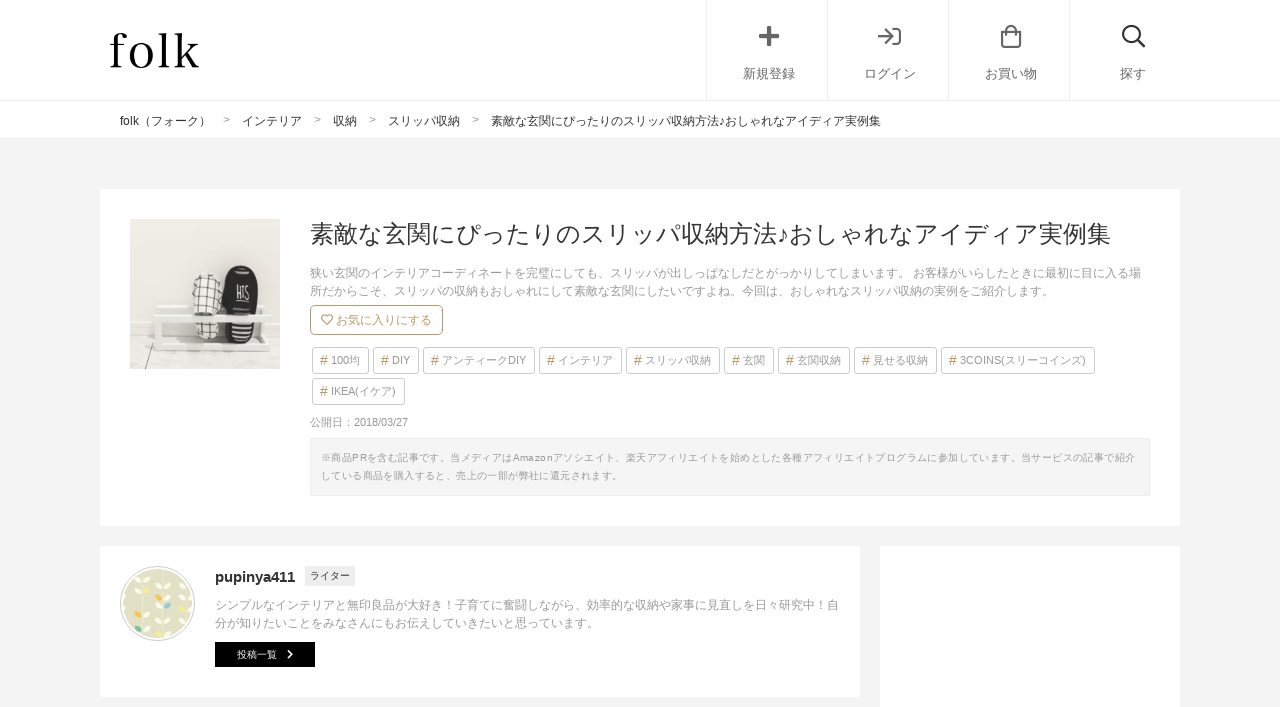

--- FILE ---
content_type: text/html; charset=UTF-8
request_url: https://folk-media.com/873737
body_size: 26196
content:

	<!DOCTYPE html>
<html lang="ja">
<head>
<script>
var ua = navigator.userAgent.toLowerCase();
var app_access = (ua.indexOf('folk') > -1);
var wp_page = 0;
var wp_tags = [{"term_id":8513,"name":"instagram","slug":"instagram","term_group":0,"term_taxonomy_id":8513,"taxonomy":"post_tag","description":"","parent":0,"count":32573,"filter":"raw"}];
var wp_post = {"ID":873737,"post_author":"309","post_date":"2018-03-27 20:30:08","post_date_gmt":"2018-03-27 11:30:08","post_content":"\u72ed\u3044\u7384\u95a2\u306e\u30a4\u30f3\u30c6\u30ea\u30a2\u30b3\u30fc\u30c7\u30a3\u30cd\u30fc\u30c8\u3092\u5b8c\u74a7\u306b\u3057\u3066\u3082\u3001\u30b9\u30ea\u30c3\u30d1\u304c\u51fa\u3057\u3063\u3071\u306a\u3057\u3060\u3068\u304c\u3063\u304b\u308a\u3057\u3066\u3057\u307e\u3044\u307e\u3059\u3002\r\n\r\n\u304a\u5ba2\u69d8\u304c\u3044\u3089\u3057\u305f\u3068\u304d\u306b\u6700\u521d\u306b\u76ee\u306b\u5165\u308b\u5834\u6240\u3060\u304b\u3089\u3053\u305d\u3001\u30b9\u30ea\u30c3\u30d1\u306e\u53ce\u7d0d\u3082\u304a\u3057\u3083\u308c\u306b\u3057\u3066\u7d20\u6575\u306a\u7384\u95a2\u306b\u3057\u305f\u3044\u3067\u3059\u3088\u306d\u3002\u4eca\u56de\u306f\u3001\u304a\u3057\u3083\u308c\u306a\u30b9\u30ea\u30c3\u30d1\u53ce\u7d0d\u306e\u5b9f\u4f8b\u3092\u3054\u7d39\u4ecb\u3057\u307e\u3059\u3002\r\n<h2>\u304a\u3057\u3083\u308c\u306a\u30b9\u30ea\u30c3\u30d1\u53ce\u7d0d\u8853<\/h2>\r\n<h3>\u30d0\u30b1\u30c4\u306b<\/h3>\r\n<div class=\"left_cont folk-quotation\">\r\n<div class=\"insta-all-cont\">\r\n<div class=\"insta-cont\">\r\n\r\n<img src=\"https:\/\/folk-media.com\/wp-content\/uploads\/2018\/03\/media-8-58-600x493.jpg\" alt=\"\" width=\"600\" height=\"493\" class=\"alignnone size-medium wp-image-882272\" \/>\r\n<p class=\"insta-author\">mtokt<span class=\"insta-icon\"><\/span><\/p>\r\n\r\n<\/div>\r\n<span class=\"inyou_link insta-link\">\u51fa\u5178\uff1a<a href=\"https:\/\/www.instagram.com\/p\/BGEDMGlHNBu\/?utm_source=ig_embed&amp;utm_campaign=embed_profile_upsell_control\" title=\"\" class=\"ext-link\">instagram.com<\/a><\/span>\r\n\r\n<\/div>\r\n<\/div>\r\n\u897f\u6d77\u5cb8\u30a4\u30f3\u30c6\u30ea\u30a2\u306e\u304a\u3057\u3083\u308c\u306a\u7384\u95a2\u306b\u30d0\u30b1\u30c4\u3092\u7f6e\u304d\u3001\u30b9\u30ea\u30c3\u30d1\u3092\u53ce\u7d0d\u3057\u3066\u3044\u307e\u3059\u3002\r\n\r\n\u30b5\u30dc\u30c6\u30f3\u306e\u9262\u3084\u7384\u95a2\u30de\u30c3\u30c8\u306a\u3069\u3001\u6c34\u8272\u306e\u58c1\u9762\u306b\u5408\u308f\u305b\u3066\u9752\u7cfb\u306e\u96d1\u8ca8\u304c\u591a\u304f\u7f6e\u304b\u308c\u305f\u7384\u95a2\u306b\u9752\u3044\u30d0\u30b1\u30c4\u304c\u99b4\u67d3\u3093\u3067\u3044\u307e\u3059\u306d\u3002\r\n<div class=\"cf floatnone\">\r\n\r\n<hr \/>\r\n\r\n<\/div>\r\n&nbsp;\r\n\r\n<!--more-->\r\n\r\n&nbsp;\r\n<h3>\u30b3\u30f3\u30c6\u30ca<\/h3>\r\n<div class=\"left_cont folk-quotation\">\r\n<div class=\"insta-all-cont\">\r\n<div class=\"insta-cont\">\r\n\r\n<img src=\"https:\/\/folk-media.com\/wp-content\/uploads\/2018\/03\/media-9-54-600x449.jpg\" alt=\"\" width=\"600\" height=\"449\" class=\"alignnone size-medium wp-image-882274\" \/>\r\n<p class=\"insta-author\">\u25e1\u0308sayaka\u25e1\u0308<span class=\"insta-icon\"><\/span><\/p>\r\n\r\n<\/div>\r\n<span class=\"inyou_link insta-link\">\u51fa\u5178\uff1a<a href=\"https:\/\/www.instagram.com\/p\/BKsbdaMBzJ7\/?utm_source=ig_embed&amp;utm_campaign=embed_profile_upsell_control\" title=\"\" class=\"ext-link\">instagram.com<\/a><\/span>\r\n\r\n<\/div>\r\n<\/div>\r\n3coins\u306e\u6728\u88fd\u30b3\u30f3\u30c6\u30ca\u306f\u3001\u30b9\u30ea\u30c3\u30d1\u306e\u53ce\u7d0d\u306b\u3074\u3063\u305f\u308a\u306e\u30b5\u30a4\u30ba\u3002\r\n\r\n\u7384\u95a2\u306b\u30b3\u30f3\u30c6\u30ca\u3092\u7f6e\u3044\u3066\u30ed\u30b4\u304c\u304b\u3063\u3053\u3044\u3044\u30b9\u30ea\u30c3\u30d1\u3092\u53ce\u7d0d\u3057\u3066\u304a\u3051\u3070\u3001\u3055\u308a\u3052\u306a\u304f\u304a\u3057\u3083\u308c\u3092\u697d\u3057\u3081\u307e\u3059\u3088\u3002\u7537\u524d\u30a4\u30f3\u30c6\u30ea\u30a2\u306a\u3069\u306b\u5408\u308f\u305b\u305f\u3044\u3067\u3059\u306d\u3002\r\n<div class=\"cf floatnone\">\r\n\r\n<hr \/>\r\n\r\n<\/div>\r\n&nbsp;\r\n<h3>DIY<\/h3>\r\n<div class=\"left_cont folk-quotation\">\r\n<div class=\"insta-all-cont\">\r\n<div class=\"insta-cont\">\r\n\r\n<img src=\"https:\/\/folk-media.com\/wp-content\/uploads\/2018\/03\/media-10-52-600x649.jpg\" alt=\"\" width=\"600\" height=\"649\" class=\"alignnone size-medium wp-image-882275\" \/>\r\n<p class=\"insta-author\">Reiko<span class=\"insta-icon\"><\/span><\/p>\r\n\r\n<\/div>\r\n<span class=\"inyou_link insta-link\">\u51fa\u5178\uff1a<a href=\"https:\/\/www.instagram.com\/p\/BagVc3RhdCQ\/?utm_source=ig_embed&amp;utm_campaign=embed_profile_upsell_control\" title=\"\" class=\"ext-link\">instagram.com<\/a><\/span>\r\n\r\n<\/div>\r\n<\/div>\r\n\u3069\u3053\u306e100\u5747\u3067\u3082\u58f2\u3063\u3066\u3044\u308b\u3059\u306e\u3053\u3084\u30a2\u30a4\u30a2\u30f3\u30d0\u30fc\u3092\u4f7f\u3063\u3066\u3001\u30b9\u30ea\u30c3\u30d1\u30e9\u30c3\u30af\u3092DIY\u3002\r\n\r\n\u3059\u306e\u3053\u306e\u5207\u308c\u7aef\u3092\u8cbc\u308a\u5408\u308f\u305b\u3001\u30a2\u30a4\u30a2\u30f3\u30d0\u30fc\u3092\u53d6\u308a\u4ed8\u3051\u308b\u3060\u3051\u3067\u4fbf\u5229\u306a\u30b9\u30ea\u30c3\u30d1\u30e9\u30c3\u30af\u304c\u3067\u304d\u308b\u3093\u3067\u3059\u3088\u3002\u30ad\u30fc\u30d5\u30c3\u30af\u306b\u3082\u306a\u3063\u3066\u3044\u308b\u306e\u3067\u3001\u4fbf\u5229\u3067\u3059\u306d\u3002\r\n<div class=\"cf floatnone\">\r\n\r\n<hr \/>\r\n\r\n<\/div>\r\n&nbsp;\r\n<h3>\u30b9\u30bf\u30a4\u30ea\u30c3\u30b7\u30e5\u306b<\/h3>\r\n<div class=\"left_cont folk-quotation\">\r\n<div class=\"insta-all-cont\">\r\n<div class=\"insta-cont\">\r\n\r\n<img src=\"https:\/\/folk-media.com\/wp-content\/uploads\/2018\/03\/media-11-46-600x600.jpg\" alt=\"\" width=\"600\" height=\"600\" class=\"alignnone size-medium wp-image-882276\" \/>\r\n<p class=\"insta-author\">\u3057\u3087\u3053<span class=\"insta-icon\"><\/span><\/p>\r\n\r\n<\/div>\r\n<span class=\"inyou_link insta-link\">\u51fa\u5178\uff1a<a href=\"https:\/\/www.instagram.com\/p\/BeOxUurD4pA\/?utm_source=ig_embed&amp;utm_campaign=embed_profile_upsell_control\" title=\"\" class=\"ext-link\">instagram.com<\/a><\/span>\r\n\r\n<\/div>\r\n<\/div>\r\n\u6bce\u65e5\u5c65\u304f\u30b9\u30ea\u30c3\u30d1\u306f\u51fa\u304b\u3051\u308b\u3068\u304d\u306b\u7384\u95a2\u306b\u8131\u304e\u3063\u3071\u306a\u3057\u306b\u305b\u305a\u3001\u30e9\u30c3\u30af\u306b\u53ce\u7d0d\u3057\u3066\u3044\u307e\u3059\u3002\r\n\r\n\u30b9\u30bf\u30a4\u30ea\u30c3\u30b7\u30e5\u306a\u30e9\u30c3\u30af\u306f\u3001\u30a4\u30f3\u30c6\u30ea\u30a2\u306e\u30b8\u30e3\u30de\u306b\u306a\u308a\u307e\u305b\u3093\u3002\u6765\u5ba2\u6642\u306b\u306f\u30b5\u30c3\u3068\u96a0\u3059\u3053\u3068\u304c\u3067\u304d\u308b\u5c0f\u3055\u3044\u30b5\u30a4\u30ba\u3082\u4f7f\u3044\u3084\u3059\u305d\u3046\u3067\u3059\u3002\r\n<div class=\"cf floatnone\">\r\n\r\n<hr \/>\r\n\r\n<\/div>\r\n&nbsp;\r\n<h3>\u30db\u30ef\u30a4\u30c8\u30a4\u30f3\u30c6\u30ea\u30a2\u306b<\/h3>\r\n<div class=\"left_cont folk-quotation\">\r\n<div class=\"insta-all-cont\">\r\n<div class=\"insta-cont\">\r\n\r\n<img src=\"https:\/\/folk-media.com\/wp-content\/uploads\/2018\/03\/media-12-46-600x600.jpg\" alt=\"\" width=\"600\" height=\"600\" class=\"alignnone size-medium wp-image-882277\" \/>\r\n<p class=\"insta-author\">CHII<span class=\"insta-icon\"><\/span><\/p>\r\n\r\n<\/div>\r\n<span class=\"inyou_link insta-link\">\u51fa\u5178\uff1a<a href=\"https:\/\/www.instagram.com\/p\/BX3PjCihXc4\/?utm_source=ig_embed&amp;utm_campaign=embed_profile_upsell_control\" title=\"\" class=\"ext-link\">instagram.com<\/a><\/span>\r\n\r\n<\/div>\r\n<\/div>\r\n\u5927\u7406\u77f3\u8abf\u306e\u30d5\u30ed\u30fc\u30ea\u30f3\u30b0\u304c\u304a\u3057\u3083\u308c\u306a\u30db\u30ef\u30a4\u30c8\u30a4\u30f3\u30c6\u30ea\u30a2\u306e\u7384\u95a2\u306b\u7f6e\u304b\u308c\u305f\u30b9\u30ea\u30c3\u30d1\u30e9\u30c3\u30af\u3002\r\n\r\n\u30b7\u30f3\u30d7\u30eb\u306a\u30c7\u30b6\u30a4\u30f3\u306e\u30e9\u30c3\u30af\u306b\u304b\u308f\u3044\u3044\u67c4\u306e\u30b9\u30ea\u30c3\u30d1\u3092\u7f6e\u3051\u3070\u3001\u30b9\u30ea\u30c3\u30d1\u304c\u6620\u3048\u3066\u30a4\u30f3\u30c6\u30ea\u30a2\u306e\u4e00\u90e8\u306b\u306a\u308a\u307e\u3059\u3088\u3002\r\n<div class=\"cf floatnone\">\r\n\r\n<hr \/>\r\n\r\n<\/div>\r\n&nbsp;\r\n<h3>\u30ca\u30c1\u30e5\u30e9\u30eb\u30a4\u30f3\u30c6\u30ea\u30a2<\/h3>\r\n<div class=\"left_cont folk-quotation\">\r\n<div class=\"insta-all-cont\">\r\n<div class=\"insta-cont\">\r\n\r\n<img src=\"https:\/\/folk-media.com\/wp-content\/uploads\/2018\/03\/media-13-46-600x449.jpg\" alt=\"\" width=\"600\" height=\"449\" class=\"alignnone size-medium wp-image-882278\" \/>\r\n<p class=\"insta-author\">maco<span class=\"insta-icon\"><\/span><\/p>\r\n\r\n<\/div>\r\n<span class=\"inyou_link insta-link\">\u51fa\u5178\uff1a<a href=\"https:\/\/www.instagram.com\/p\/Bf9tjq3HBp_\/?utm_source=ig_embed&amp;utm_campaign=embed_profile_upsell_control\" title=\"\" class=\"ext-link\">instagram.com<\/a><\/span>\r\n\r\n<\/div>\r\n<\/div>\r\n\u30ca\u30c1\u30e5\u30e9\u30eb\u30a4\u30f3\u30c6\u30ea\u30a2\u306e\u7384\u95a2\u30db\u30fc\u30eb\u306b\u7f6e\u304b\u308c\u305f\u30b9\u30ea\u30c3\u30d1\u30e9\u30c3\u30af\u306f\u3001\u6728\u306e\u98a8\u5408\u3044\u3092\u751f\u304b\u3057\u305f\u30c7\u30b6\u30a4\u30f3\u304c\u304b\u308f\u3044\u3044\u3067\u3059\u306d\u3002\r\n\r\n\u30c7\u30a3\u30d5\u30e5\u30fc\u30b6\u30fc\u3084\u30b0\u30ea\u30fc\u30f3\u3092\u7f6e\u3051\u308b\u306e\u3067\u3001\u30c7\u30a3\u30b9\u30d7\u30ec\u30a4\u30b9\u30da\u30fc\u30b9\u306b\u3082\u306a\u308a\u307e\u3059\u3088\u3002\u3068\u306a\u308a\u306e\u7f6e\u3044\u305f\u30cb\u30c8\u30ea\u306e\u984d\u7e01\u3068\u306e\u76f8\u6027\u3082GOOD\u2606\r\n<div class=\"cf floatnone\">\r\n\r\n<hr \/>\r\n\r\n<\/div>\r\n&nbsp;\r\n<h3>\u30bf\u30aa\u30eb\u639b\u3051<\/h3>\r\n<div class=\"left_cont folk-quotation\">\r\n<div class=\"insta-all-cont\">\r\n<div class=\"insta-cont\">\r\n\r\n<img src=\"https:\/\/folk-media.com\/wp-content\/uploads\/2018\/03\/media-14-39-600x338.jpg\" alt=\"\" width=\"600\" height=\"338\" class=\"alignnone size-medium wp-image-882280\" \/>\r\n<p class=\"insta-author\">T H A N K Y \u263a\ufe0e U<span class=\"insta-icon\"><\/span><\/p>\r\n\r\n<\/div>\r\n<span class=\"inyou_link insta-link\">\u51fa\u5178\uff1a<a href=\"https:\/\/www.instagram.com\/p\/BDe7-2wmL-C\/?utm_source=ig_embed&amp;utm_campaign=embed_profile_upsell_control\" title=\"\" class=\"ext-link\">instagram.com<\/a><\/span>\r\n\r\n<\/div>\r\n<\/div>\r\n\u7384\u95a2\u306bIKEA\u306e\u30bf\u30aa\u30eb\u639b\u3051\u3092\u53d6\u308a\u4ed8\u3051\u3066\u3001\u30b9\u30ea\u30c3\u30d1\u3092\u306f\u3055\u3093\u3067\u53ce\u7d0d\u3057\u3066\u3044\u307e\u3059\u3002\u30b0\u30ea\u30fc\u30f3\u3084\u30aa\u30d6\u30b8\u30a7\u3082\u4e00\u7dd2\u306b\u639b\u3051\u3066\u30c7\u30a3\u30b9\u30d7\u30ec\u30a4\u3002\r\n\r\n\u7384\u95a2\u30b9\u30da\u30fc\u30b9\u304c\u72ed\u304f\u3066\u30c7\u30a3\u30b9\u30d7\u30ec\u30a4\u304c\u51fa\u6765\u306a\u3044\u3068\u3044\u3046\u65b9\u306b\u3082\u3001\u304a\u3059\u3059\u3081\u306e\u30a2\u30a4\u30c7\u30a3\u30a2\u3067\u3059\u3002\r\n<div class=\"cf floatnone\">\r\n\r\n<hr \/>\r\n\r\n<\/div>\r\n&nbsp;\r\n<h3>\u6249\u306e\u88cf\u306b<\/h3>\r\n<div class=\"left_cont folk-quotation\">\r\n<div class=\"insta-all-cont\">\r\n<div class=\"insta-cont\">\r\n\r\n<img src=\"https:\/\/folk-media.com\/wp-content\/uploads\/2018\/03\/media-15-35-600x600.jpg\" alt=\"\" width=\"600\" height=\"600\" class=\"alignnone size-medium wp-image-882281\" \/>\r\n<p class=\"insta-author\">SHOKO<span class=\"insta-icon\"><\/span><\/p>\r\n\r\n<\/div>\r\n<span class=\"inyou_link insta-link\">\u51fa\u5178\uff1a<a href=\"https:\/\/www.instagram.com\/p\/BM5IBVoglxb\/?utm_source=ig_embed&amp;utm_campaign=embed_profile_upsell_control\" title=\"\" class=\"ext-link\">instagram.com<\/a><\/span>\r\n\r\n<\/div>\r\n<\/div>\r\n\u6249\u3092\u958b\u3051\u308b\u3068\u30b9\u30ea\u30c3\u30d1\u53ce\u7d0d\u306b\u306a\u3063\u3066\u3044\u308b\u3068\u3044\u3046\u3001\u304a\u3057\u3083\u308c\u306a\u4f5c\u308a\u306e\u7384\u95a2\u30b9\u30da\u30fc\u30b9\u3002\r\n\r\n\u666e\u6bb5\u304b\u3089\u51fa\u3057\u3063\u3071\u306a\u3057\u306b\u3057\u3066\u7f6e\u304f\u3053\u3068\u3082\u3042\u308a\u307e\u305b\u3093\u3057\u3001\u304a\u5ba2\u69d8\u304c\u6765\u305f\u3089\u30b5\u30c3\u3068\u53d6\u308a\u51fa\u3059\u3053\u3068\u304c\u3067\u304d\u3066\u4fbf\u5229\u3067\u3059\u306d\u3002\r\n<div class=\"cf floatnone\">\r\n\r\n<hr \/>\r\n\r\n<\/div>\r\n&nbsp;\r\n<h2>\u307e\u3068\u3081<\/h2>\r\n\u304a\u3057\u3083\u308c\u306a\u30b9\u30ea\u30c3\u30d1\u53ce\u7d0d\u306e\u5b9f\u4f8b\u3092\u3054\u7d39\u4ecb\u3057\u307e\u3057\u305f\u304c\u3001\u3044\u304b\u304c\u3067\u3057\u305f\u3067\u3057\u3087\u3046\u304b\u3002\r\n\r\nDIY\u30e9\u30c3\u30af\u3084\u304a\u3057\u3083\u308c\u306a\u30b9\u30ea\u30c3\u30d1\u30e9\u30c3\u30af\u3001\u53ce\u7d0d\u30b9\u30da\u30fc\u30b9\u306a\u3069\u3001\u69d8\u3005\u306a\u65b9\u6cd5\u3067\u30b9\u30ea\u30c3\u30d1\u3092\u53ce\u7d0d\u3057\u3066\u3044\u308b\u5b9f\u4f8b\u3070\u304b\u308a\u3067\u3057\u305f\u306d\u3002\r\n\r\n\u662f\u975e\u3001\u3053\u3061\u3089\u3092\u53c2\u8003\u306b\u3054\u81ea\u5206\u306b\u3074\u3063\u305f\u308a\u306e\u30b9\u30ea\u30c3\u30d1\u53ce\u7d0d\u3092\u53d6\u308a\u5165\u308c\u3066\u307f\u3066\u4e0b\u3055\u3044\u306d\u3002\r\n<h2>\u3053\u3061\u3089\u3082\u304a\u3059\u3059\u3081\u2606<\/h2>\r\nhttps:\/\/folk-media.com\/734661\r\nhttps:\/\/folk-media.com\/709254\r\nhttps:\/\/folk-media.com\/789063","post_title":"\u7d20\u6575\u306a\u7384\u95a2\u306b\u3074\u3063\u305f\u308a\u306e\u30b9\u30ea\u30c3\u30d1\u53ce\u7d0d\u65b9\u6cd5\u266a\u304a\u3057\u3083\u308c\u306a\u30a2\u30a4\u30c7\u30a3\u30a2\u5b9f\u4f8b\u96c6","post_excerpt":"","post_status":"publish","comment_status":"open","ping_status":"closed","post_password":"","post_name":"%e7%b4%a0%e6%95%b5%e3%81%aa%e7%8e%84%e9%96%a2%e3%81%ab%e3%81%b4%e3%81%a3%e3%81%9f%e3%82%8a%e3%81%ae%e3%82%b9%e3%83%aa%e3%83%83%e3%83%91%e5%8f%8e%e7%b4%8d%e6%96%b9%e6%b3%95%e2%99%aa%e3%81%8a%e3%81%97","to_ping":"","pinged":"","post_modified":"2018-03-27 12:00:30","post_modified_gmt":"2018-03-27 03:00:30","post_content_filtered":"","post_parent":0,"guid":"https:\/\/folk-media.com\/?p=873737","menu_order":0,"post_type":"post","post_mime_type":"","comment_count":"0","filter":"raw"};
var wp_brands = [{"term_id":7347,"name":"3COINS(\u30b9\u30ea\u30fc\u30b3\u30a4\u30f3\u30ba)","slug":"3coins","term_group":0,"term_taxonomy_id":7347,"taxonomy":"brand","description":"","parent":0,"count":997,"filter":"raw"},{"term_id":6497,"name":"IKEA(\u30a4\u30b1\u30a2)","slug":"ikea","term_group":0,"term_taxonomy_id":6497,"taxonomy":"brand","description":"IKEA(\u30a4\u30b1\u30a2)\u306b\u95a2\u3059\u308b\u8a18\u4e8b\u304c\u96c6\u307e\u3063\u305f\u30da\u30fc\u30b8\u3067\u3059\u3002IKEA\u306f\u30b9\u30a6\u30a7\u30fc\u30c7\u30f3\u767a\u7965\u3067\u3001\u4e16\u754c\u5404\u5730\u306b\u51fa\u5e97\u3057\u3066\u3044\u308b\u4e16\u754c\u6700\u5927\u7d1a\u306e\u5bb6\u5177\u91cf\u8ca9\u5e97\u3067\u3059\u3002\u4f4e\u4fa1\u683c\u3067\u304a\u6d12\u843d\u306a\u5317\u6b27\u30a4\u30f3\u30c6\u30ea\u30a2\u30fb\u96d1\u8ca8\u3092\u63d0\u4f9b\u3057\u3066\u304a\u308a\u4eba\u6c17\u3092\u5f97\u3066\u3044\u308b\u3002\u3053\u3061\u3089\u3067\u306fIKEA\u306e\u6700\u65b0\u30fb\u5b9a\u756a\u30a2\u30a4\u30c6\u30e0\u306e\u7d39\u4ecb\u3084\u53ce\u7d0d\u3084DIY\u306a\u3069IKEA\u306e\u30a2\u30a4\u30c6\u30e0\u3092\u4f7f\u3063\u305f\u6d3b\u7528\u8853\u3092\u3054\u7d39\u4ecb\u3044\u305f\u3057\u307e\u3059\u3002","parent":0,"count":907,"filter":"raw"}];
var wp_categories = [{"term_id":6624,"name":"100\u5747","slug":"100kin","term_group":0,"term_taxonomy_id":6624,"taxonomy":"cate","description":"100\u5747\u306b\u95a2\u3059\u308b\u8a18\u4e8b\u304c\u96c6\u307e\u3063\u305f\u30da\u30fc\u30b8\u3067\u3059\u3002\u4eba\u6c17100\u5747\u30b7\u30e7\u30c3\u30d7\u300c\u30c0\u30a4\u30bd\u30fc\u30fb\u30bb\u30ea\u30a2\u30fb\u30ad\u30e3\u30f3\u30c9\u30a5\u30fb\u30ca\u30c1\u30e5\u30e9\u30eb\u30ad\u30c3\u30c1\u30f3\u300d\u306a\u3069\u306e\u4eba\u6c17\u5546\u54c1\u306e\u7d39\u4ecb\u3092\u306f\u3058\u3081\u3001100\u5747\u5546\u54c1\u3092\u4f7f\u3063\u305f\u53ce\u7d0d\u8853\u3084\u521d\u5fc3\u8005\u3067\u3082\u3067\u304d\u308bDIY\u65b9\u6cd5\u3001\u30ab\u30d5\u30a7\u98a8\u30a4\u30f3\u30c6\u30ea\u30a2\u30fb\u7537\u524d\u30a4\u30f3\u30c6\u30ea\u30a2\u30fb\u5317\u6b27\u30a4\u30f3\u30c6\u30ea\u30a2\u306e\u30b3\u30fc\u30c7\u30a3\u30cd\u30fc\u30c8\u65b9\u6cd5\u306a\u3069\u3082\u3054\u7d39\u4ecb\u3057\u3066\u3044\u307e\u3059\u3002\u3053\u3061\u3089\u306e\u30da\u30fc\u30b8\u3092\u3054\u89a7\u306b\u306a\u3063\u3066\u3001100\u5747\u5546\u54c1\u3092\u4f7f\u3063\u305f\u30a4\u30f3\u30c6\u30ea\u30a2\u3092\u697d\u3057\u307f\u307e\u3057\u3087\u3046\uff01","parent":6719,"count":7916,"filter":"raw"},{"term_id":6611,"name":"DIY","slug":"diy","term_group":0,"term_taxonomy_id":6611,"taxonomy":"cate","description":"\u521d\u5fc3\u8005\u3067\u3082\u3067\u304d\u308b\u7c21\u5358DIY\u30a2\u30a4\u30c7\u30a2\u4e00\u89a7\u3067\u3059\u3002DIY\u3068\u306fDo It Yourself\uff08\u30c9\u30a5 \u30a4\u30c3\u30c8 \u30e6\u30a2\u30bb\u30eb\u30d5\uff09\u306e\u7565\u8a9e\u3067\u81ea\u8eab\u3067\u4f5c\u308b\u3068\u3044\u3046\u3053\u3068\u3002\u8ca9\u58f2\u3055\u308c\u3066\u3044\u308b\u5546\u54c1\u3092\u8cfc\u5165\u3059\u308b\u3088\u308a\u3082\u5b89\u304f\u3001\u307e\u305f\u81ea\u5206\u3060\u3051\u306e\u30aa\u30ea\u30b8\u30ca\u30eb\u30a2\u30a4\u30c6\u30e0\u3092\u4f5c\u308c\u308b\u305f\u3081\u4eba\u6c17\u3092\u5f97\u3066\u3044\u307e\u3059\u3002\u3053\u3061\u3089\u3067\u306f\u3001\u5b9a\u756a\u306e\u30b9\u30ce\u30b3\u3084\u30ab\u30e9\u30fc\u30dc\u30c3\u30af\u30b9\u3092\u4f7f\u3063\u305fDIY\u3084\u521d\u5fc3\u8005\u3067\u3082\u7c21\u5358\u306b\u3067\u304d\u308bDIY\u3001\u30bb\u30ea\u30a2\u3084\u30c0\u30a4\u30bd\u30fc\u306a\u3069\u306e100\u5747\u30a2\u30a4\u30c6\u30e0\u3092\u99c6\u4f7f\u3057\u305fDIY\u30a2\u30a4\u30c7\u30a2\u306a\u3069\u3001DIY\u306b\u95a2\u3059\u308b\u5e45\u5e83\u3044\u60c5\u5831\u304c\u96c6\u307e\u3063\u3066\u3044\u307e\u3059\u3002","parent":6719,"count":3611,"filter":"raw"},{"term_id":8556,"name":"\u30a2\u30f3\u30c6\u30a3\u30fc\u30afDIY","slug":"%e3%82%a2%e3%83%b3%e3%83%86%e3%82%a3%e3%83%bc%e3%82%afdiy","term_group":0,"term_taxonomy_id":8556,"taxonomy":"cate","description":"","parent":6611,"count":110,"filter":"raw"},{"term_id":6719,"name":"\u30a4\u30f3\u30c6\u30ea\u30a2","slug":"interior","term_group":0,"term_taxonomy_id":6719,"taxonomy":"cate","description":"\u300c\u30a4\u30f3\u30c6\u30ea\u30a2\u300d\u306b\u95a2\u3059\u308b\u8a18\u4e8b\u304c\u96c6\u307e\u3063\u305f\u30da\u30fc\u30b8\u3067\u3059\u3002\u66ae\u3089\u3057\u3092\u3088\u308a\u826f\u304f\u5f69\u308b\u30a4\u30f3\u30c6\u30ea\u30a2\u3001\u96d1\u8ca8\u3001\u90e8\u5c4b\u306e\u6a21\u69d8\u66ff\u3048\u3084\u5bb6\u5177\u3001\u4e00\u4eba\u66ae\u3089\u3057\u306e\u30a2\u30a4\u30c7\u30a2\u3084\u53ce\u7d0d\u3001\u90e8\u5c4b\u3092\u5e83\u304f\u898b\u305b\u308b\u30c6\u30af\u30cb\u30c3\u30af\u3084\u30b9\u30bf\u30a4\u30ea\u30f3\u30b0\u4f8b\u306a\u3069\u3001\u66ae\u3089\u3057\u306b\u95a2\u308f\u308b\u60c5\u5831\u3092\u77e5\u308b\u3053\u3068\u304c\u3067\u304d\u307e\u3059\u3002","parent":0,"count":7947,"filter":"raw"},{"term_id":7425,"name":"\u30b9\u30ea\u30c3\u30d1\u53ce\u7d0d","slug":"%e3%82%b9%e3%83%aa%e3%83%83%e3%83%91%e5%8f%8e%e7%b4%8d","term_group":0,"term_taxonomy_id":7425,"taxonomy":"cate","description":"","parent":6619,"count":40,"filter":"raw"},{"term_id":6583,"name":"\u7384\u95a2","slug":"%e7%8e%84%e9%96%a2","term_group":0,"term_taxonomy_id":6583,"taxonomy":"cate","description":"","parent":9081,"count":387,"filter":"raw"},{"term_id":8552,"name":"\u7384\u95a2\u53ce\u7d0d","slug":"%e7%8e%84%e9%96%a2%e5%8f%8e%e7%b4%8d","term_group":0,"term_taxonomy_id":8552,"taxonomy":"cate","description":"","parent":6619,"count":211,"filter":"raw"},{"term_id":6773,"name":"\u898b\u305b\u308b\u53ce\u7d0d","slug":"%e8%a6%8b%e3%81%9b%e3%82%8b%e5%8f%8e%e7%b4%8d","term_group":0,"term_taxonomy_id":6773,"taxonomy":"cate","description":"","parent":6619,"count":902,"filter":"raw"}];
var wp_page = 0;
</script>

<link rel="dns-prefetch" href="//pagead2.googlesyndication.com">
<link rel="dns-prefetch" href="//googleads.g.doubleclick.net">
<link rel="dns-prefetch" href="//tpc.googlesyndication.com">
<link rel="dns-prefetch" href="//www.gstatic.com">



	<meta charset="UTF-8">
	<!-- add noindex with noindex tag -->
		<!-- / add noindex with plugin or noindex tag -->
	<title>  素敵な玄関にぴったりのスリッパ収納方法♪おしゃれなアイディア実例集 | folk</title>
		<meta content="width=device-width, initial-scale=1.0, user-scalable=no" name="viewport">
	<link rel="alternate" type="application/rss+xml" title="folk" href="https://folk-media.com/feed">
	<!-- External files -->
	<link href="https://use.fontawesome.com/releases/v5.6.1/css/all.css" rel="stylesheet">
	<link rel="stylesheet" href="https://pro.fontawesome.com/releases/v5.15.2/css/all.css" integrity="sha384-yJpxAFV0Ip/w63YkZfDWDTU6re/Oc3ZiVqMa97pi8uPt92y0wzeK3UFM2yQRhEom" crossorigin="anonymous">
	<link rel="stylesheet" href="https://folk-media.com/wp-content/themes/blog/css/style.css" />
	<!-- Favicon, Thumbnail image -->
	<link rel="shortcut icon" href="https://folk-media.com/favicon.ico">
	<link rel="apple-touch-icon-precomposed" href="https://folk-media.com/wp-content/uploads/2017/06/apple-touch-icon-3.png" />
	<!-- jquery -->
	<meta name='robots' content='max-image-preview:large' />

<!-- SEO SIMPLE PACK 3.2.0 -->
<title>素敵な玄関にぴったりのスリッパ収納方法♪おしゃれなアイディア実例集</title>
<meta name="description" content="狭い玄関のインテリアコーディネートを完璧にしても、スリッパが出しっぱなしだとがっかりしてしまいます。

お客様がいらしたときに最初に目に入る場所だからこそ、スリッパの収納もおしゃれにして素敵な玄関にしたいですよね。今回は、おしゃれなスリッパ収納の実例をご紹介します。">
<link rel="canonical" href="https://folk-media.com/873737">
<meta property="og:locale" content="ja_JP">
<meta property="og:type" content="article">
<meta property="og:image" content="https://folk-media.com/wp-content/uploads/2018/03/media-12-47.jpg">
<meta property="og:title" content="素敵な玄関にぴったりのスリッパ収納方法♪おしゃれなアイディア実例集">
<meta property="og:description" content="狭い玄関のインテリアコーディネートを完璧にしても、スリッパが出しっぱなしだとがっかりしてしまいます。

お客様がいらしたときに最初に目に入る場所だからこそ、スリッパの収納もおしゃれにして素敵な玄関にしたいですよね。今回は、おしゃれなスリッパ収納の実例をご紹介します。">
<meta property="og:url" content="https://folk-media.com/873737">
<meta property="og:site_name" content="folk">
<meta name="twitter:card" content="summary_large_image">
<!-- / SEO SIMPLE PACK -->

<link rel='stylesheet' id='wp-block-library-css' href='https://folk-media.com/wp-includes/css/dist/block-library/style.min.css?ver=6.2' type='text/css' media='all' />
<style id='rinkerg-gutenberg-rinker-style-inline-css' type='text/css'>
.wp-block-create-block-block{background-color:#21759b;color:#fff;padding:2px}

</style>
<style id='elasticpress-related-posts-style-inline-css' type='text/css'>
.editor-styles-wrapper .wp-block-elasticpress-related-posts ul,.wp-block-elasticpress-related-posts ul{list-style-type:none;padding:0}.editor-styles-wrapper .wp-block-elasticpress-related-posts ul li a>div{display:inline}

</style>
<link rel='stylesheet' id='classic-theme-styles-css' href='https://folk-media.com/wp-includes/css/classic-themes.min.css?ver=6.2' type='text/css' media='all' />
<style id='global-styles-inline-css' type='text/css'>
body{--wp--preset--color--black: #000000;--wp--preset--color--cyan-bluish-gray: #abb8c3;--wp--preset--color--white: #ffffff;--wp--preset--color--pale-pink: #f78da7;--wp--preset--color--vivid-red: #cf2e2e;--wp--preset--color--luminous-vivid-orange: #ff6900;--wp--preset--color--luminous-vivid-amber: #fcb900;--wp--preset--color--light-green-cyan: #7bdcb5;--wp--preset--color--vivid-green-cyan: #00d084;--wp--preset--color--pale-cyan-blue: #8ed1fc;--wp--preset--color--vivid-cyan-blue: #0693e3;--wp--preset--color--vivid-purple: #9b51e0;--wp--preset--gradient--vivid-cyan-blue-to-vivid-purple: linear-gradient(135deg,rgba(6,147,227,1) 0%,rgb(155,81,224) 100%);--wp--preset--gradient--light-green-cyan-to-vivid-green-cyan: linear-gradient(135deg,rgb(122,220,180) 0%,rgb(0,208,130) 100%);--wp--preset--gradient--luminous-vivid-amber-to-luminous-vivid-orange: linear-gradient(135deg,rgba(252,185,0,1) 0%,rgba(255,105,0,1) 100%);--wp--preset--gradient--luminous-vivid-orange-to-vivid-red: linear-gradient(135deg,rgba(255,105,0,1) 0%,rgb(207,46,46) 100%);--wp--preset--gradient--very-light-gray-to-cyan-bluish-gray: linear-gradient(135deg,rgb(238,238,238) 0%,rgb(169,184,195) 100%);--wp--preset--gradient--cool-to-warm-spectrum: linear-gradient(135deg,rgb(74,234,220) 0%,rgb(151,120,209) 20%,rgb(207,42,186) 40%,rgb(238,44,130) 60%,rgb(251,105,98) 80%,rgb(254,248,76) 100%);--wp--preset--gradient--blush-light-purple: linear-gradient(135deg,rgb(255,206,236) 0%,rgb(152,150,240) 100%);--wp--preset--gradient--blush-bordeaux: linear-gradient(135deg,rgb(254,205,165) 0%,rgb(254,45,45) 50%,rgb(107,0,62) 100%);--wp--preset--gradient--luminous-dusk: linear-gradient(135deg,rgb(255,203,112) 0%,rgb(199,81,192) 50%,rgb(65,88,208) 100%);--wp--preset--gradient--pale-ocean: linear-gradient(135deg,rgb(255,245,203) 0%,rgb(182,227,212) 50%,rgb(51,167,181) 100%);--wp--preset--gradient--electric-grass: linear-gradient(135deg,rgb(202,248,128) 0%,rgb(113,206,126) 100%);--wp--preset--gradient--midnight: linear-gradient(135deg,rgb(2,3,129) 0%,rgb(40,116,252) 100%);--wp--preset--duotone--dark-grayscale: url('#wp-duotone-dark-grayscale');--wp--preset--duotone--grayscale: url('#wp-duotone-grayscale');--wp--preset--duotone--purple-yellow: url('#wp-duotone-purple-yellow');--wp--preset--duotone--blue-red: url('#wp-duotone-blue-red');--wp--preset--duotone--midnight: url('#wp-duotone-midnight');--wp--preset--duotone--magenta-yellow: url('#wp-duotone-magenta-yellow');--wp--preset--duotone--purple-green: url('#wp-duotone-purple-green');--wp--preset--duotone--blue-orange: url('#wp-duotone-blue-orange');--wp--preset--font-size--small: 13px;--wp--preset--font-size--medium: 20px;--wp--preset--font-size--large: 36px;--wp--preset--font-size--x-large: 42px;--wp--preset--spacing--20: 0.44rem;--wp--preset--spacing--30: 0.67rem;--wp--preset--spacing--40: 1rem;--wp--preset--spacing--50: 1.5rem;--wp--preset--spacing--60: 2.25rem;--wp--preset--spacing--70: 3.38rem;--wp--preset--spacing--80: 5.06rem;--wp--preset--shadow--natural: 6px 6px 9px rgba(0, 0, 0, 0.2);--wp--preset--shadow--deep: 12px 12px 50px rgba(0, 0, 0, 0.4);--wp--preset--shadow--sharp: 6px 6px 0px rgba(0, 0, 0, 0.2);--wp--preset--shadow--outlined: 6px 6px 0px -3px rgba(255, 255, 255, 1), 6px 6px rgba(0, 0, 0, 1);--wp--preset--shadow--crisp: 6px 6px 0px rgba(0, 0, 0, 1);}:where(.is-layout-flex){gap: 0.5em;}body .is-layout-flow > .alignleft{float: left;margin-inline-start: 0;margin-inline-end: 2em;}body .is-layout-flow > .alignright{float: right;margin-inline-start: 2em;margin-inline-end: 0;}body .is-layout-flow > .aligncenter{margin-left: auto !important;margin-right: auto !important;}body .is-layout-constrained > .alignleft{float: left;margin-inline-start: 0;margin-inline-end: 2em;}body .is-layout-constrained > .alignright{float: right;margin-inline-start: 2em;margin-inline-end: 0;}body .is-layout-constrained > .aligncenter{margin-left: auto !important;margin-right: auto !important;}body .is-layout-constrained > :where(:not(.alignleft):not(.alignright):not(.alignfull)){max-width: var(--wp--style--global--content-size);margin-left: auto !important;margin-right: auto !important;}body .is-layout-constrained > .alignwide{max-width: var(--wp--style--global--wide-size);}body .is-layout-flex{display: flex;}body .is-layout-flex{flex-wrap: wrap;align-items: center;}body .is-layout-flex > *{margin: 0;}:where(.wp-block-columns.is-layout-flex){gap: 2em;}.has-black-color{color: var(--wp--preset--color--black) !important;}.has-cyan-bluish-gray-color{color: var(--wp--preset--color--cyan-bluish-gray) !important;}.has-white-color{color: var(--wp--preset--color--white) !important;}.has-pale-pink-color{color: var(--wp--preset--color--pale-pink) !important;}.has-vivid-red-color{color: var(--wp--preset--color--vivid-red) !important;}.has-luminous-vivid-orange-color{color: var(--wp--preset--color--luminous-vivid-orange) !important;}.has-luminous-vivid-amber-color{color: var(--wp--preset--color--luminous-vivid-amber) !important;}.has-light-green-cyan-color{color: var(--wp--preset--color--light-green-cyan) !important;}.has-vivid-green-cyan-color{color: var(--wp--preset--color--vivid-green-cyan) !important;}.has-pale-cyan-blue-color{color: var(--wp--preset--color--pale-cyan-blue) !important;}.has-vivid-cyan-blue-color{color: var(--wp--preset--color--vivid-cyan-blue) !important;}.has-vivid-purple-color{color: var(--wp--preset--color--vivid-purple) !important;}.has-black-background-color{background-color: var(--wp--preset--color--black) !important;}.has-cyan-bluish-gray-background-color{background-color: var(--wp--preset--color--cyan-bluish-gray) !important;}.has-white-background-color{background-color: var(--wp--preset--color--white) !important;}.has-pale-pink-background-color{background-color: var(--wp--preset--color--pale-pink) !important;}.has-vivid-red-background-color{background-color: var(--wp--preset--color--vivid-red) !important;}.has-luminous-vivid-orange-background-color{background-color: var(--wp--preset--color--luminous-vivid-orange) !important;}.has-luminous-vivid-amber-background-color{background-color: var(--wp--preset--color--luminous-vivid-amber) !important;}.has-light-green-cyan-background-color{background-color: var(--wp--preset--color--light-green-cyan) !important;}.has-vivid-green-cyan-background-color{background-color: var(--wp--preset--color--vivid-green-cyan) !important;}.has-pale-cyan-blue-background-color{background-color: var(--wp--preset--color--pale-cyan-blue) !important;}.has-vivid-cyan-blue-background-color{background-color: var(--wp--preset--color--vivid-cyan-blue) !important;}.has-vivid-purple-background-color{background-color: var(--wp--preset--color--vivid-purple) !important;}.has-black-border-color{border-color: var(--wp--preset--color--black) !important;}.has-cyan-bluish-gray-border-color{border-color: var(--wp--preset--color--cyan-bluish-gray) !important;}.has-white-border-color{border-color: var(--wp--preset--color--white) !important;}.has-pale-pink-border-color{border-color: var(--wp--preset--color--pale-pink) !important;}.has-vivid-red-border-color{border-color: var(--wp--preset--color--vivid-red) !important;}.has-luminous-vivid-orange-border-color{border-color: var(--wp--preset--color--luminous-vivid-orange) !important;}.has-luminous-vivid-amber-border-color{border-color: var(--wp--preset--color--luminous-vivid-amber) !important;}.has-light-green-cyan-border-color{border-color: var(--wp--preset--color--light-green-cyan) !important;}.has-vivid-green-cyan-border-color{border-color: var(--wp--preset--color--vivid-green-cyan) !important;}.has-pale-cyan-blue-border-color{border-color: var(--wp--preset--color--pale-cyan-blue) !important;}.has-vivid-cyan-blue-border-color{border-color: var(--wp--preset--color--vivid-cyan-blue) !important;}.has-vivid-purple-border-color{border-color: var(--wp--preset--color--vivid-purple) !important;}.has-vivid-cyan-blue-to-vivid-purple-gradient-background{background: var(--wp--preset--gradient--vivid-cyan-blue-to-vivid-purple) !important;}.has-light-green-cyan-to-vivid-green-cyan-gradient-background{background: var(--wp--preset--gradient--light-green-cyan-to-vivid-green-cyan) !important;}.has-luminous-vivid-amber-to-luminous-vivid-orange-gradient-background{background: var(--wp--preset--gradient--luminous-vivid-amber-to-luminous-vivid-orange) !important;}.has-luminous-vivid-orange-to-vivid-red-gradient-background{background: var(--wp--preset--gradient--luminous-vivid-orange-to-vivid-red) !important;}.has-very-light-gray-to-cyan-bluish-gray-gradient-background{background: var(--wp--preset--gradient--very-light-gray-to-cyan-bluish-gray) !important;}.has-cool-to-warm-spectrum-gradient-background{background: var(--wp--preset--gradient--cool-to-warm-spectrum) !important;}.has-blush-light-purple-gradient-background{background: var(--wp--preset--gradient--blush-light-purple) !important;}.has-blush-bordeaux-gradient-background{background: var(--wp--preset--gradient--blush-bordeaux) !important;}.has-luminous-dusk-gradient-background{background: var(--wp--preset--gradient--luminous-dusk) !important;}.has-pale-ocean-gradient-background{background: var(--wp--preset--gradient--pale-ocean) !important;}.has-electric-grass-gradient-background{background: var(--wp--preset--gradient--electric-grass) !important;}.has-midnight-gradient-background{background: var(--wp--preset--gradient--midnight) !important;}.has-small-font-size{font-size: var(--wp--preset--font-size--small) !important;}.has-medium-font-size{font-size: var(--wp--preset--font-size--medium) !important;}.has-large-font-size{font-size: var(--wp--preset--font-size--large) !important;}.has-x-large-font-size{font-size: var(--wp--preset--font-size--x-large) !important;}
.wp-block-navigation a:where(:not(.wp-element-button)){color: inherit;}
:where(.wp-block-columns.is-layout-flex){gap: 2em;}
.wp-block-pullquote{font-size: 1.5em;line-height: 1.6;}
</style>
<link rel='stylesheet' id='elasticpress-facets-css' href='https://folk-media.com/wp-content/plugins/elasticpress/dist/css/facets-styles.css?ver=6bf8a1bf958961284a92' type='text/css' media='all' />
<script type='text/javascript' src='https://folk-media.com/wp-includes/js/jquery/jquery.min.js?ver=3.6.3' id='jquery-core-js'></script>
<script type='text/javascript' src='https://folk-media.com/wp-includes/js/jquery/jquery-migrate.min.js?ver=3.4.0' id='jquery-migrate-js'></script>
<script type='text/javascript' src='https://folk-media.com/wp-content/plugins/yyi-rinker/js/event-tracking.js?v=1.10.2' id='yyi_rinker_event_tracking_script-js'></script>
<link rel="https://api.w.org/" href="https://folk-media.com/wp-json/" /><link rel="alternate" type="application/json" href="https://folk-media.com/wp-json/wp/v2/posts/873737" /><link rel="alternate" type="application/json+oembed" href="https://folk-media.com/wp-json/oembed/1.0/embed?url=https%3A%2F%2Ffolk-media.com%2F873737" />
<link rel="alternate" type="text/xml+oembed" href="https://folk-media.com/wp-json/oembed/1.0/embed?url=https%3A%2F%2Ffolk-media.com%2F873737&#038;format=xml" />
<script type="text/javascript" language="javascript">
    var vc_pid = "887374966";
</script><script type="text/javascript" src="//aml.valuecommerce.com/vcdal.js" async></script>
<script type="application/ld+json">{
    "@context": "http:\/\/schema.org",
    "@type": "Article",
    "mainEntityOfPage": {
        "@type": "WebPage",
        "@id": "https:\/\/folk-media.com\/873737"
    },
    "headline": "素敵な玄関にぴったりのスリッパ収納方法♪おしゃれなアイディア実例集",
    "datePublished": "2018-3-27",
    "dateModified": "2018-3-27",
    "description": "狭い玄関のインテリアコーディネートを完璧にしても、スリッパが出しっぱなしだとがっかりしてしまいます。\r\n\r\nお客様がいらしたときに最初に目に入る場所だからこそ、スリッパの収納もおしゃれにして素敵な玄関にしたいですよね。今回は、おしゃれなスリッパ収納の実例をご紹介します。",
    "image": {
        "@type": "ImageObject",
        "url": "https:\/\/folk-media.com\/wp-content\/uploads\/2018\/03\/media-12-47.jpg",
        "width": 710,
        "height": 710
    },
    "thumbnailUrl": "https:\/\/folk-media.com\/wp-content\/uploads\/2018\/03\/media-12-47-200x200.jpg",
    "author": {
        "@type": "Person",
        "name": "pupinya411",
        "image": "https:\/\/folk-media.com\/wp-content\/uploads\/2017\/06\/pupinya411_avatar_1496822082-96x96.jpg",
        "description": "シンプルなインテリアと無印良品が大好き！子育てに奮闘しながら、効率的な収納や家事に見直しを日々研究中！自分が知りたいことをみなさんにもお伝えしていきたいと思っています。",
        "sameAs": null
    }
}</script>
<script type="application/ld+json">{
    "@context": "http:\/\/schema.org",
    "@type": "WebSite",
    "name": "folk",
    "alternateName": "フォーク",
    "url": "https:\/\/folk-media.com"
}</script>
<meta name="popIn:category" content="インテリア" />
<script class="ga4_datalayer">
window.dataLayer = window.dataLayer || [];
dataLayer.push({
    "event": "post_detail",
    "post_page_location": 873737,
    "post_page_title": "素敵な玄関にぴったりのスリッパ収納方法♪おしゃれなアイディア実例集",
    "post_category": "インテリア",
    "post_subcategory": "収納",
    "post_tag": [
        "100均",
        "DIY",
        "アンティークDIY",
        "インテリア",
        "スリッパ収納",
        "玄関",
        "玄関収納",
        "見せる収納",
        "3COINS(スリーコインズ)",
        "IKEA(イケア)"
    ],
    "post_release_month": "2018-03",
    "post_release_day": "2018-03-27",
    "post_update_month": "2018-03",
    "post_update_day": "2018-03-27",
    "post_author": "pupinya411"
});
</script>
<!-- ## NXS/OG ## --><!-- ## NXSOGTAGS ## --><!-- ## NXS/OG ## -->
	<!-- widget in_head -->
	<!-- ad_html_in_head --><!-- PC HEAD（ad contain） -->
<style>
.p-postContent .floatnone {
    margin: 0 0 30px;
}
</style>  
  
<!-- AdSense自動広告 -->
  <script data-ad-client="ca-pub-2942449304715388" async src="https://pagead2.googlesyndication.com/pagead/js/adsbygoogle.js"></script>
<!-- /AdSense自動広告 -->

<!-- Taboola Head -->
<script type="text/javascript">
  window._taboola = window._taboola || [];
  _taboola.push({article:'auto'});
  !function (e, f, u, i) {
    if (!document.getElementById(i)){
      e.async = 1;
      e.src = u;
      e.id = i;
      f.parentNode.insertBefore(e, f);
    }
  }(document.createElement('script'),
  document.getElementsByTagName('script')[0],
  '//cdn.taboola.com/libtrc/folk/loader.js',
  'tb_loader_script');
  if(window.performance && typeof window.performance.mark == 'function')
    {window.performance.mark('tbl_ic');}
</script>
<!-- /Taboola Head -->
<!-- PC HEAD（ad contain） --><script type="text/javascript">
  window.pbjs = window.pbjs || {};
  window.pbjs.que = window.pbjs.que || [];
</script>
<script async='async' src="https://flux-cdn.com/client/1000355/folk_01657.min.js"></script>
<script type="text/javascript">
   window.googletag = window.googletag || {};
   window.googletag.cmd = window.googletag.cmd || [];
</script>
<script async='async' src='https://securepubads.g.doubleclick.net/tag/js/gpt.js'></script>
<script type="text/javascript">
  window.fluxtag = {
    readyBids: {
      prebid: false,
      google: false
    },
    failSafeTimeout: 3e3,
    isFn: function isFn(object) {
      var _t = 'Function';
      var toString = Object.prototype.toString;
      return toString.call(object) === '[object ' + _t + ']';
    },
    launchAdServer: function () {
      if (!fluxtag.readyBids.prebid) {
        return;
      }
      fluxtag.requestAdServer();
    },
    requestAdServer: function () {
      if (!fluxtag.readyBids.google) {
        fluxtag.readyBids.google = true;
        googletag.cmd.push(function () {
          if (!!(pbjs.setTargetingForGPTAsync) && fluxtag.isFn(pbjs.setTargetingForGPTAsync)) {
            pbjs.que.push(function () {
              pbjs.setTargetingForGPTAsync();
            });
          }
          googletag.pubads().refresh();
        });
      }
    }
  };
</script>
<script type="text/javascript">
  setTimeout(function() {
    fluxtag.requestAdServer();
  }, fluxtag.failSafeTimeout);
</script>
<script type="text/javascript">
  window.googletag = window.googletag || {cmd: []};
  googletag.cmd.push(function() {
    let interstitial = googletag.defineOutOfPageSlot("/341092726/folk_PC(1)/interstitial",
      googletag.enums.OutOfPageFormat.INTERSTITIAL).addService(googletag.pubads());
     googletag.pubads().addEventListener('slotRenderEnded', function(event) {
    var slot = event.slot;
        var unitCode = slot.getAdUnitPath();
        // オーバーレイ広告がemptyの場合
        if (unitCode === '/341092726/folk_PC(1)/Overlay' && event.isEmpty) {
          var closeBtnEl = document.getElementById('flux-overlay_close-btn');
          if (closeBtnEl) {
            closeBtnEl.style.display = 'none';
          }
          var overlayEl = document.getElementById('flux-overlay');
          if (overlayEl) {
            overlayEl.style.display = 'none';
          }
        }
      });
    googletag.defineSlot('/341092726/folk_PC(1)/Overlay', [[970, 90], [728, 90]], 'div-gpt-ad-1686316083620-0').addService(googletag.pubads());
    googletag.defineSlot('/341092726/folk_PC(1)/Sidebar_1st', [[300, 250], [336, 280], 'fluid'], 'div-gpt-ad-1682995529387-0').addService(googletag.pubads());
    googletag.defineSlot('/341092726/folk_PC(1)/Sidebar_3rd', [[1, 1], 'fluid', [120, 600], [300, 600], [160, 600]], 'div-gpt-ad-1686315688446-0').addService(googletag.pubads());
    googletag.defineSlot('/341092726/folk_PC(1)/Article_5th_left', [[300, 250], [336, 280]], 'div-gpt-ad-1686316180521-0').addService(googletag.pubads());
    googletag.defineSlot('/341092726/folk_PC(1)/Article_5th_right', [[336, 280], [300, 250]], 'div-gpt-ad-1686316209962-0').addService(googletag.pubads());    
    googletag.pubads().enableSingleRequest();
    googletag.pubads().disableInitialLoad();
    googletag.enableServices();

    // Prebidが呼び出せる状態の場合
    if (!!(window.pbFlux) && !!(window.pbFlux.prebidBidder) && fluxtag.isFn(window.pbFlux.prebidBidder)) {
      pbjs.que.push(function () {
        window.pbFlux.prebidBidder();
      });
    } else {
      // Prebidが呼び出せない場合、すぐにGAMを呼び出す
      fluxtag.readyBids.prebid = true;
      fluxtag.launchAdServer();
    }
  });
</script><!-- Google Tag Manager -->
<script>(function(w,d,s,l,i){w[l]=w[l]||[];w[l].push({'gtm.start':
new Date().getTime(),event:'gtm.js'});var f=d.getElementsByTagName(s)[0],
j=d.createElement(s),dl=l!='dataLayer'?'&l='+l:'';j.async=true;j.src=
'https://www.googletagmanager.com/gtm.js?id='+i+dl;f.parentNode.insertBefore(j,f);
})(window,document,'script','dataLayer','GTM-PLWR2G8');</script>
<!-- End Google Tag Manager -->

<!-- バリューコマース -->
<script type="text/javascript" language="javascript">
    var vc_pid = "887374966";
</script><script type="text/javascript" src="//aml.valuecommerce.com/vcdal.js" async></script>
<!-- /バリューコマース --><!-- -->	<!-- GA category group -->
	<script>
      (function(i,s,o,g,r,a,m){i['GoogleAnalyticsObject']=r;i[r]=i[r]||function(){
      (i[r].q=i[r].q||[]).push(arguments)},i[r].l=1*new Date();a=s.createElement(o),
      m=s.getElementsByTagName(o)[0];a.async=1;a.src=g;m.parentNode.insertBefore(a,m)
      })(window,document,'script','//www.google-analytics.com/analytics.js','ga');
      ga('create', 'UA-57341340-1', 'auto');
            ga('set', 'contentGroup1', 'interior');
                  </script>

            <script type="text/javascript" src="https://folk-media.com/wp-content/themes/blog/js/common.js"></script>
        <script async type="text/javascript" src="https://cdn.lodeo.io/js/player/prd/lodeo.js"></script>
    
<!-- Facebook Pixel Code -->
<script>
!function(f,b,e,v,n,t,s)
{if(f.fbq)return;n=f.fbq=function(){n.callMethod?
n.callMethod.apply(n,arguments):n.queue.push(arguments)};
if(!f._fbq)f._fbq=n;n.push=n;n.loaded=!0;n.version='2.0';
n.queue=[];t=b.createElement(e);t.async=!0;
t.src=v;s=b.getElementsByTagName(e)[0];
s.parentNode.insertBefore(t,s)}(window,document,'script',
'https://connect.facebook.net/en_US/fbevents.js');
 fbq('init', '1285339504939361');
fbq('track', 'PageView');
</script>
<noscript>
 <img height="1" width="1"
src="https://www.facebook.com/tr?id=1285339504939361&ev=PageView
&noscript=1"/>
</noscript>
<!-- End Facebook Pixel Code -->





					<script id='postTagsJsonData'>
					["instagram"]				</script>
					<script id='postCategoriesJsonData'>
					["100kin","diy","%e3%82%a2%e3%83%b3%e3%83%86%e3%82%a3%e3%83%bc%e3%82%afdiy","interior","%e3%82%b9%e3%83%aa%e3%83%83%e3%83%91%e5%8f%8e%e7%b4%8d","%e7%8e%84%e9%96%a2","%e7%8e%84%e9%96%a2%e5%8f%8e%e7%b4%8d","%e8%a6%8b%e3%81%9b%e3%82%8b%e5%8f%8e%e7%b4%8d"]				</script>
					<script id='postBrandsJsonData'>
					["3coins","ikea"]				</script>
	<script src="/wp-content/themes/blog/js/member.js">
	jQuery(document).ready(function() {
	var postId = document.getElementsByName("postId")[0].value;
	var folk_session = document.getElementsByName("folkSession")[0].value;
	var authorization = document.getElementsByName("authorization")[0].value;
	if (folk_session) {
		jQuery.ajax({
		type: 'PUT',
		url: '/members/histories/' + postId,
		headers: {
			'cookie': '_folk_session=' + folk_session,
			'authorization': authorization,
		},
		success: function(data) {},
		error: function(data) {}
		});
	}
	});
</script>

</head>
<body class="post-template-default single single-post postid-873737 single-format-standard">



<!-- ad_html_top_body --><!-- Google Tag Manager (noscript) -->
<noscript><iframe src="https://www.googletagmanager.com/ns.html?id=GTM-PLWR2G8"
height="0" width="0" style="display:none;visibility:hidden"></iframe></noscript>
<!-- /Google Tag Manager (noscript) --><!-- Tag --><!-- スタイル調整 -->
<style>
  .l-newPostSidebar {
    padding: 0;
  }
  .tokushuContent .list{
    line-height: 0;
    margin-bottom: 10px;
  }
.p-postContent .floatnone {
    margin: 0 0 30px;
}

#main .product-list .product-item .title {
    font-size: 16px;
}
  
  #wrapper.single_page #main .post .post_content .yyi-rinker-contents .yyi-rinker-box .yyi-rinker-info ul.yyi-rinker-links li{
    margin-bottom:5px;
  }
  
  /* 楽天セール表示文言 */ 
  /* #wrapper.single_page #main .post .post_content .yyi-rinker-contents .yyi-rinker-box .yyi-rinker-info ul.yyi-rinker-links li.rakutenlink a {
    margin-top: 30px;
  }
  #wrapper.single_page #main .post .post_content .yyi-rinker-contents .yyi-rinker-box .yyi-rinker-info ul.yyi-rinker-links li.rakutenlink:after {
    content: "本日は5のつく日！エントリーでポイント最大5倍！";
    position: absolute;
    top: 13px;
    font-size: 12px;
    color: #bf0000;
    left: 0;
    font-weight: bold;
    width: 100%;
  }*/ 
 
/* 画像一覧 */ 
#main .nav-main-content-sticky {
    margin: 10px;
}
/* 記事詳細 タグ#位置修正 */  
#wrapper.single_page header#contents-header #contents-header-info #post-head-tag ul#post-head-tag-list li a{
	float: left;
  }
  
 /* フッターアプリ誘導バナー */   
 .l-footer__appPcBanner__appImg,#footer #app-banner-pc-footer #app-banner-pc-footer-cont>img {
    width: 300px;
    margin-top: 15px;
} 
 .l-footer__appPcBanner__btnWrap,#footer #app-banner-pc-footer #app-banner-pc-footer-cont #app-banner-pc-footer-btn {
    margin-top: 0px;
    display: flex;
    align-items: center;
}
 .l-footer__appPcBanner__btnWrap a,#footer #app-banner-pc-footer #app-banner-pc-footer-cont #app-banner-pc-footer-btn a{
   line-height: 0;
  }
.l-footer__appPcBanner__btnWrap a:last-child,#footer #app-banner-pc-footer #app-banner-pc-footer-cont #app-banner-pc-footer-btn a:last-child{
    padding-top: 3px;
  }
.l-footer__appPcBanner__btnWrap a:last-child img,#footer #app-banner-pc-footer #app-banner-pc-footer-cont #app-banner-pc-footer-btn a:last-child img{
	height: 74px;      
  }
</style><style>  
.post .blog-card.ec_card {
    margin: 25px 10px 0;
}
  .post .blog-card.ec_card a {
    padding: 12px;
    border: 4px double #b99b6b;
    word-wrap: break-word;
    max-width: 100%;
    -moz-border-radius: 5px;
    -webkit-border-radius: 5px;
    border-radius: 5px;
    box-sizing: border-box;
    display: block;
    text-decoration: none;
    font-size: 14px;
    color: #b99b6b;
    box-shadow: 0px 2px 3px #ccc;
}
  .post .blog-card.ec_card a .blog-card-thumbnail {
    float: left;
}
  .post .blog-card.ec_card a .blog-card-thumbnail img {
    width: 150px;
    height: 150px;
    padding: 0;
    margin-bottom: 0;
}
  .post .blog-card.ec_card a .blog-card-content {
    margin-left: 160px;
    line-height: 20px;
    font-size: 14px;
}
  .post .blog-card.ec_card a .blog-card-content .blog-card-tag {
    background-color: #b99b6b;
    color: #fff;
    padding: 5px;
    font-size: 80%;
    display: inline-block;
}
  .post .blog-card.ec_card a .blog-card-content .blog-card-title {
    margin: 10px 0 5px;
    font-size: 14px;
    border: none;
    padding: 0;
    font-weight: 700;
}
  .post .blog-card.ec_card a .blog-card-content .blog-card-excerpt {
    color: #aaa;
    font-size: 80%;
    text-decoration: none;
}
@media screen and (max-width:768px) { 
  .post .blog-card.ec_card a {
    font-size: 13px;
  }
  .post .blog-card.ec_card a .blog-card-thumbnail img {
    width: 75px;
    height: 75px;
  }
  .post .blog-card.ec_card a .blog-card-content {
    font-size: 13px;
    margin-left: 85px;
  }
  .post .blog-card.ec_card a .blog-card-content .blog-card-tag {
    font-size: 10px;
    padding: 1px 5px;
  }
  .post .blog-card.ec_card a .blog-card-content .blog-card-title {
    font-size: 13px!important;
    border: none!important;
    padding: 0!important;
    line-height: inherit!important;
    margin: 5px 0 0!important;
  }
  .post .blog-card.ec_card a .blog-card-content .blog-card-excerpt {
    display: none;
  }
  header#header #social_account_header_right .socialText{
    position: relative;
    margin-top: -7px;
  }
  header#header #social_account_header_right .socialText::after{
   	content: "お買い物";
    font-size: 12px;
    position: absolute;
    bottom: 0;
    right: 0;
    position: absolute;
    font-size: 11px;
    width: 100px;
    bottom: -20px;
    right: -39px; 
  }
}
  #serch-container .search__tabs{
    display: none;
  }
  
  /* Quicktagプラグイン チェックポイント */
  .quicktag-checkpoint {
    margin: 0;
    border-radius: 0.2em;
    margin: 2em 0 2em;
    padding: 1em 4%;
    position: relative;
    border: 2px solid #b99b6b;
  }
  .quicktag-checkpoint .quicktag-checkpoint__heading {
    position: absolute;
    padding: 8px;
    margin: 0;
    z-index: 2;
    top: 0;
    left: 0;
    font-size: 15px;
    font-weight: bold;
    border-radius: 0.2em;
    display: inline-block;
    vertical-align: bottom;
    max-width: calc(100% - 60px);
    background-color: #fff;
    transform: translateY(-50%) translateX(1em);
    line-height: 18px;
  }
  .quicktag-checkpoint ul {
    margin: 0 !important;
    border-top: none !important;
    border-bottom: none !important;
    padding: 15px 20px 10px !important;
  }
  
  /* 商品リンクKindleボタン */
  #wrapper.single_page #main .post .post_content .yyi-rinker-contents .yyi-rinker-box .yyi-rinker-info ul.yyi-rinker-links li.amazonkindlelink a {
    border-bottom: 4px solid #12769a;
    background: #23abdd;
    margin-top: 10px;
  }
  
  /* 商品リンクAmazonボタン */
  #wrapper.single_page #main .post .post_content .yyi-rinker-contents .yyi-rinker-box .yyi-rinker-info ul.yyi-rinker-links li.amazonlink a {
    border-bottom: 4px solid #555555;
    background: #111111;
    margin-top: 10px;
  }
  
  #wrapper.single_page header#contents-header #contents-header-info .article-policy {
    background: #f5f5f5;
    border: 1px solid #eee;
    color: #9a9a9a;
    display: block;
    font-size: 10px;
    line-height: 1.8;
    padding: 1em;
    margin-top: 1em;
    letter-spacing: 0.04em;
  }
  
  #wrapper.single_page #contents #main .post .head#sp_head #sp_head_descri_box .article-policy {
    background: #f5f5f5;
    border: 1px solid #eee;
    color: #9a9a9a;
    display: block;
    font-size: 10px;
    line-height: 1.8;
    padding: 1em;
    margin-top: 1em;
    letter-spacing: 0.04em;
  }
  
</style>



    <div id="page">
	<header id="header" class="scroll_fix">
		<div class="header_wrapper">
			<div>
									<p class="big_title"><a href="/" class="thumb" data-wpel-link="internal"><img src="/wp-content/uploads/2018/05/folk_icon.gif" alt="folkロゴ"></a></p>
							</div>
			<div id="social_account_header_right" class="cf">
									<a href="/members/sign_up" class="member_sign_up socialBtn" data-wpel-link="internal"><i class="fas fa-plus"></i><p>新規登録</p></a>
					<a href="/members/sign_in" class="member_sign_in socialBtn" data-wpel-link="internal"><i class="far fa-sign-in"></i><p>ログイン</p></a>
					<a href="https://store.folk-media.com/" class="socialBtn" data-wpel-link="exclude"><i class="far fa-shopping-bag"></i><p>お買い物</p></a>
							</div>
			<div id="header_serch"><i class="far fa-search" aria-hidden="true"></i><p>探す</p></div>
			<nav id="header-nav">
				<div class="nav-container">
					<input type="checkbox" class="openSidebarMenu" id="openSidebarMenu">
					<div class="openSidebarMenuWrapper">
						<label for="openSidebarMenu" class="sidebarIconToggle">
							<div class="spinner diagonal part-1"></div>
							<div class="spinner horizontal"></div>
							<div class="spinner diagonal part-2"></div>
						</label>
					</div>
					<div id="sidebarMenu" class="h-nav no-current" >
						<script type="text/javascript">
						jQuery(function(){jQuery("#sidebarMenu .cate_first .target").click(function(){
							jQuery(this).parent().toggleClass("on");
						})});
						</script>
						<ul class="h-nav__list sidebarMenuInner" onclick="ga('send', 'event', 'sp_top_scroll_nav', 'click', '/?5743897534');">
							<li class="theme">会員登録</li>
							<li class="sp_sb_member_sign_in"><a href="/members/sign_in" data-wpel-link="internal"><i class="fal fa-sign-in"></i>ログイン</a></li>
							<li class="sp_sb_member_history"><a href="/members/histories" data-wpel-link="internal"><i class="fal fa-history"></i>閲覧履歴</a></li>
							<li class="sp_sb_member_sign_up"><a href="/members/sign_up" data-wpel-link="internal"><i class="fal fa-user-plus"></i>新規登録</a></li>
							<li class="sp_sb_shopping">
								<a href="https://store.folk-media.com/" data-wpel-link="exclude">
									<i class="fal fa-shopping-cart"></i>お買い物
								</a>
							</li>
							<li class="theme">カテゴリー</li>
							<li class="cat_102 cate_first">
								<p class="target"><i class="fal fa-tshirt"></i>ファッション</p>
								<ul class="under">
									<li><a href="/cate/fashion" data-wpel-link="internal">すべて</a></li>
									<li><a href="https://folk-media.com/cate/%E3%83%97%E3%83%81%E3%83%97%E3%83%A9%E3%82%B3%E3%83%BC%E3%83%87" data-wpel-link="internal">プチプラコーデ</a></li>
									<li><a href="https://folk-media.com/cate/fashion/%e3%82%b3%e3%83%bc%e3%83%87/%e3%82%ab%e3%82%b8%e3%83%a5%e3%82%a2%e3%83%ab" data-wpel-link="internal">カジュアルコーデ</a></li>
									<li><a href="https://folk-media.com/cate/fashion/%e3%82%b3%e3%83%bc%e3%83%87/%e3%83%88%e3%83%ac%e3%83%b3%e3%83%89%e3%82%b3%e3%83%bc%e3%83%87" data-wpel-link="internal">トレンドコーデ</a></li>
									<li><a href="https://folk-media.com/cate/fashion/%e3%83%88%e3%83%83%e3%83%97%e3%82%b9" data-wpel-link="internal">トップスコーデ</a></li>
									<li><a href="https://folk-media.com/cate/fashion/%e3%83%9c%e3%83%88%e3%83%a0%e3%82%b9" data-wpel-link="internal">ボトムスコーデ</a></li>
								</ul>
							</li>
							<li class="cat_189 cate_first">
								<p class="target"><i class="fal fa-chair"></i>インテリア</p>
								<ul class="under">
									<li><a href="/cate/interior" data-wpel-link="internal">すべて</a></li>
									<li><a href="/cate/interior/100kin" data-wpel-link="internal">100均</a></li>
									<li><a href="/cate/interior/diy" data-wpel-link="internal">DIY</a></li>
									<li><a href="/cate/interior/収納" data-wpel-link="internal">収納</a></li>
									<li><a href="/cate/interior/キッチン" data-wpel-link="internal">キッチン</a></li>
									<li><a href="/cate/interior/コーディネート" data-wpel-link="internal">インテリアコーデ</a></li>
								</ul>
							</li>
							<li class="cat_1347 cate_first">
								<p class="target"><i class="fal fa-coffee"></i>生活雑貨</p>
								<ul class="under">
									<li><a href="/cate/zakka" data-wpel-link="internal">すべて</a></li>
									<li><a href="/cate/zakka/生活用品" data-wpel-link="internal">生活用品</a></li>
									<li><a href="/cate/zakka/キッチン用品" data-wpel-link="internal">キッチン用品</a></li>
									<li><a href="/cate/zakka/掃除・ランドリー・バス用品" data-wpel-link="internal">掃除・ランドリー・バス用品</a></li>
									<li><a href="/cate/zakka/調理用品" data-wpel-link="internal">調理用品</a></li>
									<li><a href="/cate/zakka/収納容器" data-wpel-link="internal">収納容器</a></li>
								</ul>
							</li>
							<li class="cat_321 cate_first">
								<p class="target"><i class="fal fa-cut"></i>ヘアスタイル</p>
								<ul class="under">
									<li><a href="/cate/hairstyle" data-wpel-link="internal">すべて</a></li>
									<li><a href="/cate/hairstyle/ボブ" data-wpel-link="internal">ボブヘア</a></li>
									<li><a href="/cate/hairstyle/ショート" data-wpel-link="internal">ショートヘア</a></li>
									<li><a href="/cate/hairstyle/ミディアム" data-wpel-link="internal">ミディアムヘア</a></li>
									<li><a href="/cate/hairstyle/ヘアカラー" data-wpel-link="internal">ヘアカラー</a></li>
									<li><a href="/cate/hairstyle/ヘアアレンジ" data-wpel-link="internal">ヘアアレンジ</a></li>
								</ul>
							</li>
							<li class="cat-item cate_first">
								<p class="target"><i class="fal fa-utensils"></i>レシピ</p>
								<ul class="under">
									<li><a href="/cate/recipe" data-wpel-link="internal">すべて</a></li>
									<li><a href="/cate/recipe/recipe_sweets" data-wpel-link="internal">お菓子・スイーツ</a></li>
									<li><a href="/cate/recipe/recipe_easy" data-wpel-link="internal">簡単レシピ</a></li>
									<li><a href="/cate/recipe/recipe_meat" data-wpel-link="internal">肉</a></li>
									<li><a href="/cate/recipe/recipe_vegetables" data-wpel-link="internal">野菜</a></li>
									<li><a href="/cate/recipe/recipe_bento" data-wpel-link="internal">お弁当</a></li>
								</ul>
							</li>
							<li class="cat-item cate_first">
								<p class="target"><i class="fal fa-female"></i>ライフスタイル</p>
								<ul class="under">
									<li><a href="/cate/lifestyle" data-wpel-link="internal">すべて</a></li>
									<li><a href="/cate/lifestyle/minimalist" data-wpel-link="internal">ミニマリスト</a></li>
									<li><a href="/cate/lifestyle/ライフハック" data-wpel-link="internal">ライフハック</a></li>
									<li><a href="/cate/lifestyle/読書" data-wpel-link="internal">読書</a></li>
									<li><a href="/cate/lifestyle/life" data-wpel-link="internal">生き方</a></li>
									<li><a href="/cate/lifestyle/手土産・プレゼント" data-wpel-link="internal">手土産・プレゼント</a></li>
								</ul>
							</li>
							<li class="theme">SNS</li>
							<li><a href="https://www.instagram.com/folk_jp/" target="_blank" onclick="ga(&#039;send&#039;, &#039;event&#039;, &#039;header_instagram_badge&#039;, &#039;click&#039;, &#039;873737&#039;);" data-wpel-link="external" rel="noopener noreferrer"><i class="fab fa-instagram" aria-hidden="true"></i>インスタグラム</a></li>
							<li><a href="https://www.pinterest.jp/folk_media/" target="_blank" onclick="ga(&#039;send&#039;, &#039;event&#039;, &#039;header_pinterest_badge&#039;, &#039;click&#039;, &#039;873737&#039;);" data-wpel-link="external" rel="noopener noreferrer"><i class="fab fa-pinterest-p"></i>ピンタレスト</a></li>
							<li><a href="https://twitter.com/folk_media_" onclick="ga(&#039;send&#039;, &#039;event&#039;, &#039;header_twitter_badge&#039;, &#039;click&#039;, &#039;873737&#039;);" data-wpel-link="external" target="_blank" rel="noopener noreferrer"><img src="/wp-content/uploads/2023/09/logo-black.png" alt="x">エックス</a></li>
						</ul>
						<div class="sidebarMenuInnerBg" onclick="openSidebarMenuToggle()"></div>
						<script type="text/javascript">
							function openSidebarMenuToggle() {
								jQuery('#openSidebarMenu').prop('checked', false);
							}
						</script>
					</div>
				</div>
			</nav>
		</div>
				<div id="serch-container">
	<div id="read_article" class="search__content" style="display:block">
		<!-- searchform.php -->
		<form method="get" action="https://folk-media.com/search" class="search-form">
			<input type="text" name="q" id="s_form" value="" placeholder="気になるワードを入力" />
			<input type="submit" value="検索" class="search_btn_text hover_effect" />
		</form>
		<div class="recommend_section">
			<p class="recommend_section_title">トレンドワード</p>
			<ul class="tag_list tag_list_posts"></ul>
			<p class="recommend_section_title">人気カテゴリー</p>
			<ul class="recommend_list popular_categories_posts"></ul>
			<p class="recommend_section_title">人気ブランド</p>
			<ul class="recommend_list popular_brands_posts"></ul>
		</div>
	</div>
</div>

		<!--スマホナビ-->

		
		<!--スマホナビ-->
	</header>
		<!-- /iphoneヘッド用アプリバナー -->
		<!-- /iphoneヘッド用アプリバナー -->


			<nav id="pankuzuWrapper" class="cf pankuzu_sp_cont">
			<div id="pankuzu"><ul id="pankuzu_cont" class="cf" itemscope itemtype="http://schema.org/BreadcrumbList"><li class="breadcrumb_top" itemprop="itemListElement" itemscope itemtype="http://schema.org/ListItem"><a itemprop="item" href="/" data-wpel-link="internal"><span itemprop="name">folk（フォーク）</span></a><meta itemprop="position" content="1" /></li><li itemprop="itemListElement" itemscope itemtype="http://schema.org/ListItem"><a href="https://folk-media.com/cate/interior" itemprop="item" data-wpel-link="internal"><span itemprop="name">インテリア</span></a><meta itemprop="position" content="2" /></li><li itemprop="itemListElement" itemscope itemtype="http://schema.org/ListItem"><a href="https://folk-media.com/cate/interior/%e5%8f%8e%e7%b4%8d" itemprop="item" data-wpel-link="internal"><span itemprop="name">収納</span></a><meta itemprop="position" content="3" /></li><li itemprop="itemListElement" itemscope itemtype="http://schema.org/ListItem"><a href="https://folk-media.com/cate/interior/%e5%8f%8e%e7%b4%8d/%e3%82%b9%e3%83%aa%e3%83%83%e3%83%91%e5%8f%8e%e7%b4%8d" itemprop="item" data-wpel-link="internal"><span itemprop="name">スリッパ収納</span></a><meta itemprop="position" content="4" /></li><li itemprop="itemListElement" itemscope itemtype="http://schema.org/ListItem"><strong itemprop="name">素敵な玄関にぴったりのスリッパ収納方法♪おしゃれなアイディア実例集</strong><meta itemprop="position" content="5" /></li></ul><div>
		</nav>
		<!-- Contents -->
		
	<div id="wrapper" class="single_page officialw">
					<header id="contents-header" class="cf">
				<div id="contents-header-info">
					<h1 id="post-title">素敵な玄関にぴったりのスリッパ収納方法♪おしゃれなアイディア実例集</h1>
					<p id="post-descri">狭い玄関のインテリアコーディネートを完璧にしても、スリッパが出しっぱなしだとがっかりしてしまいます。

お客様がいらしたときに最初に目に入る場所だからこそ、スリッパの収納もおしゃれにして素敵な玄関にしたいですよね。今回は、おしゃれなスリッパ収納の実例をご紹介します。</p>
					<div class='p-headerFavorite__box'>
						<a href="/members/sign_in" class="p-headerFavorite__btn" data-wpel-link="internal">
							<i class="far fa-heart"></i>
							<span class="p-headerFavorite__text">お気に入りにする</span>
						</a>
					</div>
					<div id="post-head-tag" class="cf">
						<ul class="cf" id="post-head-tag-list">
							<li class="he"><a href="https://folk-media.com/cate/interior/100kin" rel="tag" data-wpel-link="internal">100均</a></li><li class="he"><a href="https://folk-media.com/cate/interior/diy" rel="tag" data-wpel-link="internal">DIY</a></li><li class="he"><a href="https://folk-media.com/cate/interior/diy/%e3%82%a2%e3%83%b3%e3%83%86%e3%82%a3%e3%83%bc%e3%82%afdiy" rel="tag" data-wpel-link="internal">アンティークDIY</a></li><li class="he"><a href="https://folk-media.com/cate/interior" rel="tag" data-wpel-link="internal">インテリア</a></li><li class="he"><a href="https://folk-media.com/cate/interior/%e5%8f%8e%e7%b4%8d/%e3%82%b9%e3%83%aa%e3%83%83%e3%83%91%e5%8f%8e%e7%b4%8d" rel="tag" data-wpel-link="internal">スリッパ収納</a></li><li class="he"><a href="https://folk-media.com/cate/interior/interior_by_location/%e7%8e%84%e9%96%a2" rel="tag" data-wpel-link="internal">玄関</a></li><li class="he"><a href="https://folk-media.com/cate/interior/%e5%8f%8e%e7%b4%8d/%e7%8e%84%e9%96%a2%e5%8f%8e%e7%b4%8d" rel="tag" data-wpel-link="internal">玄関収納</a></li><li class="he"><a href="https://folk-media.com/cate/interior/%e5%8f%8e%e7%b4%8d/%e8%a6%8b%e3%81%9b%e3%82%8b%e5%8f%8e%e7%b4%8d" rel="tag" data-wpel-link="internal">見せる収納</a></li>							<li class="he"><a href="https://folk-media.com/brand/3coins" rel="tag" data-wpel-link="internal">3COINS(スリーコインズ)</a></li><li class="he"><a href="https://folk-media.com/brand/ikea" rel="tag" data-wpel-link="internal">IKEA(イケア)</a></li>						</ul>
					</div>
					<div id="post-head_cont" class="cf">
						<div class="date_box">
															公開日：<time datetime="2018-03-27T20:30:08+00:00">2018/03/27</time>													</div>
											</div>
					<p class="article-policy">
						※商品PRを含む記事です。当メディアはAmazonアソシエイト、楽天アフィリエイトを始めとした各種アフィリエイトプログラムに参加しています。当サービスの記事で紹介している商品を購入すると、売上の一部が弊社に還元されます。
					</p>
				</div>
				<div id="contents-header-thumb">
					<img width="200" height="200" src="https://folk-media.com/wp-content/uploads/2018/03/media-12-47-200x200.jpg" class="attachment-thumbnail size-thumbnail wp-post-image" alt="素敵な玄関にぴったりのスリッパ収納方法♪おしゃれなアイディア実例集" decoding="async" loading="lazy" title="素敵な玄関にぴったりのスリッパ収納方法♪おしゃれなアイディア実例集" /></div>
							</header>
				<div id="contents">

			<div id="main" class="cf">
				<input type="hidden" name="postId" value="873737" />
				<input type="hidden" name="folkSession" value="" />
				<input type="hidden" name="authorization" value="" />


				
					
										
													
						<div class="post">
							<!-- SP記事head -->
														<!-- SP記事head -->
							<!-- pc上部ライター -->
																								<div class="author-info author-top-pc">
										<div class="author_cont">
											<div class="author-avatar">
												<img alt='アバター画像' src='https://folk-media.com/wp-content/uploads/2017/06/pupinya411_avatar_1496822082.jpg' srcset='https://folk-media.com/wp-content/uploads/2017/06/pupinya411_avatar_1496822082.jpg 2x' class='avatar avatar-200 photo' height='200' width='200' loading='lazy' decoding='async'/>											</div><!-- .author-avatar -->
											<div class="author_right">
												<div class="author_name_container">
													<p class="author_name">pupinya411</p>
													<span class="author_rank">ライター</span>												</div>
												<div id="writer_description_info" class="author_description">
													<input type="checkbox" class="author_detail-input" autocomplete="off" id="author-writer">
													<label class="author_detail-read-more" for="author-writer">...続きを読む</label>
													<p id="writer_description" class="author_description_info" style="line-height: 18px;">
														シンプルなインテリアと無印良品が大好き！子育てに奮闘しながら、効率的な収納や家事に見直しを日々研究中！自分が知りたいことをみなさんにもお伝えしていきたいと思っています。													</p>
												</div>
												<div class="head_cont">
													<div class="post_all">
														<a href="/author/pupinya411" class="hover_effect" data-wpel-link="internal">投稿一覧<i class="fas fa-chevron-right"></i></a>
													</div>
												</div>
											</div>
										</div>
									</div><!-- .author-info -->

																														<script type="text/javascript">
								function addExtend(elDes) {
									var el = document.getElementById(elDes);
									if (!el)
										return
									var divHeight = el.offsetHeight
									var lineHeight = parseInt(el.style.lineHeight);
									var lines = divHeight / lineHeight;
									if (lines > 3) {
										var el = document.getElementById(elDes + '_info')
										el.classList.add('des_ex')
									}
								}
								jQuery(document).ready(function() {
									addExtend('supervisor_description');
									addExtend('writer_description');
								});
							</script>
							<script type="text/javascript">
								function clickTab(numTab) {
									const postContent = document.getElementById("post-content")
									const listImageProduct = document.getElementById("list-image-product")
									const postContentTab = document.getElementById("post-content-tab")
									const listImageProductTab = document.getElementById("list-image-product-tab")
									window.scrollTo({
										top: 0,
										behavior: 'smooth'
									})
									if (numTab === 1) {
										postContent.hidden = false
										listImageProduct.hidden = true
										postContentTab.classList.add("nav-main-content-current")
										listImageProductTab.classList.remove("nav-main-content-current")
									} else {
										postContent.hidden = true
										listImageProduct.hidden = false
										postContentTab.classList.remove("nav-main-content-current")
										listImageProductTab.classList.add("nav-main-content-current")
									}
								}
							</script>
							<script type="text/javascript">
								let start_position = 0,
									window_position, direction, prev_direction, topmargin;
								jQuery(function($) {
									$(window).on('scroll', function() {
										window_position = $(this).scrollTop();
										if (window_position <= start_position) {
											direction = 'up';
										} else {
											direction = 'down';
										}
										start_position = window_position;
										prev_direction = direction;
									});
									$(window).trigger('scroll');
								});
							</script>
														<div id="list-image-product" hidden>
								<div class="product-list c-card">
																	</div>
							</div>
							<!-- pc上部ライター -->
							<!-- ad_html_on_content -->							<!-- 記事contents -->
														<div id="post-content" class="post_content single_cont">
																
								<p>狭い玄関のインテリアコーディネートを完璧にしても、スリッパが出しっぱなしだとがっかりしてしまいます。</p>
<p>お客様がいらしたときに最初に目に入る場所だからこそ、スリッパの収納もおしゃれにして素敵な玄関にしたいですよね。今回は、おしゃれなスリッパ収納の実例をご紹介します。</p>
<h2>おしゃれなスリッパ収納術</h2>
<h3>バケツに</h3>
<div class="left_cont folk-quotation">
<div class="insta-all-cont">
<div class="insta-cont">
<p><img decoding="async" loading="lazy" src="https://folk-media.com/wp-content/uploads/2018/03/media-8-58-600x493.jpg" alt="" width="600" height="493" class="alignnone size-medium wp-image-882272" /></p>
<p class="insta-author">mtokt<span class="insta-icon"></span></p>
</div>
<p><span class="inyou_link insta-link">出典：<a href="https://www.instagram.com/p/BGEDMGlHNBu/?utm_source=ig_embed&amp;utm_campaign=embed_profile_upsell_control" title="" class="ext-link" data-wpel-link="external" target="_blank" rel="noopener noreferrer">instagram.com</a></span></p>
</div>
</div>
<p>西海岸インテリアのおしゃれな玄関にバケツを置き、スリッパを収納しています。</p>
<p>サボテンの鉢や玄関マットなど、水色の壁面に合わせて青系の雑貨が多く置かれた玄関に青いバケツが馴染んでいますね。</p>
<div class="cf floatnone">
<hr />
</div>
<p>&nbsp;</p>
<div class="ad-middle-cont master-post-advert" align="center"><script async src="https://pagead2.googlesyndication.com/pagead/js/adsbygoogle.js"></script>
								<ins class="adsbygoogle"
								style="display:block; text-align:center;"
								data-ad-layout="in-article"
								data-ad-format="fluid"
								data-ad-client="ca-pub-2942449304715388"
								data-ad-slot="5472369837"></ins>
								<script>
								(adsbygoogle = window.adsbygoogle || []).push({});
						</script></div><p><span id="more-873737"></span></p>
<p>&nbsp;</p>
<h3>コンテナ</h3>
<div class="left_cont folk-quotation">
<div class="insta-all-cont">
<div class="insta-cont">
<p><img decoding="async" loading="lazy" src="https://folk-media.com/wp-content/uploads/2018/03/media-9-54-600x449.jpg" alt="" width="600" height="449" class="alignnone size-medium wp-image-882274" /></p>
<p class="insta-author">◡̈sayaka◡̈<span class="insta-icon"></span></p>
</div>
<p><span class="inyou_link insta-link">出典：<a href="https://www.instagram.com/p/BKsbdaMBzJ7/?utm_source=ig_embed&amp;utm_campaign=embed_profile_upsell_control" title="" class="ext-link" data-wpel-link="external" target="_blank" rel="noopener noreferrer">instagram.com</a></span></p>
</div>
</div>
<p>3coinsの木製コンテナは、スリッパの収納にぴったりのサイズ。</p>
<p>玄関にコンテナを置いてロゴがかっこいいスリッパを収納しておけば、さりげなくおしゃれを楽しめますよ。男前インテリアなどに合わせたいですね。</p>
<div class="cf floatnone">
<hr />
</div>
<p>&nbsp;</p>
<h3>DIY</h3>
<div class="left_cont folk-quotation">
<div class="insta-all-cont">
<div class="insta-cont">
<p><img decoding="async" loading="lazy" src="https://folk-media.com/wp-content/uploads/2018/03/media-10-52-600x649.jpg" alt="" width="600" height="649" class="alignnone size-medium wp-image-882275" /></p>
<p class="insta-author">Reiko<span class="insta-icon"></span></p>
</div>
<p><span class="inyou_link insta-link">出典：<a href="https://www.instagram.com/p/BagVc3RhdCQ/?utm_source=ig_embed&amp;utm_campaign=embed_profile_upsell_control" title="" class="ext-link" data-wpel-link="external" target="_blank" rel="noopener noreferrer">instagram.com</a></span></p>
</div>
</div>
<p>どこの100均でも売っているすのこやアイアンバーを使って、スリッパラックをDIY。</p>
<p>すのこの切れ端を貼り合わせ、アイアンバーを取り付けるだけで便利なスリッパラックができるんですよ。キーフックにもなっているので、便利ですね。</p>
<div class="cf floatnone">
<hr />
</div>
<p>&nbsp;</p>
<h3>スタイリッシュに</h3>
<div class="left_cont folk-quotation">
<div class="insta-all-cont">
<div class="insta-cont">
<p><img decoding="async" loading="lazy" src="https://folk-media.com/wp-content/uploads/2018/03/media-11-46-600x600.jpg" alt="" width="600" height="600" class="alignnone size-medium wp-image-882276" /></p>
<p class="insta-author">しょこ<span class="insta-icon"></span></p>
</div>
<p><span class="inyou_link insta-link">出典：<a href="https://www.instagram.com/p/BeOxUurD4pA/?utm_source=ig_embed&amp;utm_campaign=embed_profile_upsell_control" title="" class="ext-link" data-wpel-link="external" target="_blank" rel="noopener noreferrer">instagram.com</a></span></p>
</div>
</div>
<p>毎日履くスリッパは出かけるときに玄関に脱ぎっぱなしにせず、ラックに収納しています。</p>
<p>スタイリッシュなラックは、インテリアのジャマになりません。来客時にはサッと隠すことができる小さいサイズも使いやすそうです。</p>
<div class="cf floatnone">
<hr />
</div>
<p>&nbsp;</p>
<h3>ホワイトインテリアに</h3>
<div class="left_cont folk-quotation">
<div class="insta-all-cont">
<div class="insta-cont">
<p><img decoding="async" loading="lazy" src="https://folk-media.com/wp-content/uploads/2018/03/media-12-46-600x600.jpg" alt="" width="600" height="600" class="alignnone size-medium wp-image-882277" /></p>
<p class="insta-author">CHII<span class="insta-icon"></span></p>
</div>
<p><span class="inyou_link insta-link">出典：<a href="https://www.instagram.com/p/BX3PjCihXc4/?utm_source=ig_embed&amp;utm_campaign=embed_profile_upsell_control" title="" class="ext-link" data-wpel-link="external" target="_blank" rel="noopener noreferrer">instagram.com</a></span></p>
</div>
</div>
<p>大理石調のフローリングがおしゃれなホワイトインテリアの玄関に置かれたスリッパラック。</p>
<p>シンプルなデザインのラックにかわいい柄のスリッパを置けば、スリッパが映えてインテリアの一部になりますよ。</p>
<div class="cf floatnone">
<hr />
</div>
<p>&nbsp;</p>
<h3>ナチュラルインテリア</h3>
<div class="left_cont folk-quotation">
<div class="insta-all-cont">
<div class="insta-cont">
<p><img decoding="async" loading="lazy" src="https://folk-media.com/wp-content/uploads/2018/03/media-13-46-600x449.jpg" alt="" width="600" height="449" class="alignnone size-medium wp-image-882278" /></p>
<p class="insta-author">maco<span class="insta-icon"></span></p>
</div>
<p><span class="inyou_link insta-link">出典：<a href="https://www.instagram.com/p/Bf9tjq3HBp_/?utm_source=ig_embed&amp;utm_campaign=embed_profile_upsell_control" title="" class="ext-link" data-wpel-link="external" target="_blank" rel="noopener noreferrer">instagram.com</a></span></p>
</div>
</div>
<p>ナチュラルインテリアの玄関ホールに置かれたスリッパラックは、木の風合いを生かしたデザインがかわいいですね。</p>
<p>ディフューザーやグリーンを置けるので、ディスプレイスペースにもなりますよ。となりの置いたニトリの額縁との相性もGOOD☆</p>
<div class="cf floatnone">
<hr />
</div>
<p>&nbsp;</p>
<h3>タオル掛け</h3>
<div class="left_cont folk-quotation">
<div class="insta-all-cont">
<div class="insta-cont">
<p><img decoding="async" loading="lazy" src="https://folk-media.com/wp-content/uploads/2018/03/media-14-39-600x338.jpg" alt="" width="600" height="338" class="alignnone size-medium wp-image-882280" /></p>
<p class="insta-author">T H A N K Y ☺︎ U<span class="insta-icon"></span></p>
</div>
<p><span class="inyou_link insta-link">出典：<a href="https://www.instagram.com/p/BDe7-2wmL-C/?utm_source=ig_embed&amp;utm_campaign=embed_profile_upsell_control" title="" class="ext-link" data-wpel-link="external" target="_blank" rel="noopener noreferrer">instagram.com</a></span></p>
</div>
</div>
<p>玄関にIKEAのタオル掛けを取り付けて、スリッパをはさんで収納しています。グリーンやオブジェも一緒に掛けてディスプレイ。</p>
<p>玄関スペースが狭くてディスプレイが出来ないという方にも、おすすめのアイディアです。</p>
<div class="cf floatnone">
<hr />
</div>
<p>&nbsp;</p>
<h3>扉の裏に</h3>
<div class="left_cont folk-quotation">
<div class="insta-all-cont">
<div class="insta-cont">
<p><img decoding="async" loading="lazy" src="https://folk-media.com/wp-content/uploads/2018/03/media-15-35-600x600.jpg" alt="" width="600" height="600" class="alignnone size-medium wp-image-882281" /></p>
<p class="insta-author">SHOKO<span class="insta-icon"></span></p>
</div>
<p><span class="inyou_link insta-link">出典：<a href="https://www.instagram.com/p/BM5IBVoglxb/?utm_source=ig_embed&amp;utm_campaign=embed_profile_upsell_control" title="" class="ext-link" data-wpel-link="external" target="_blank" rel="noopener noreferrer">instagram.com</a></span></p>
</div>
</div>
<p>扉を開けるとスリッパ収納になっているという、おしゃれな作りの玄関スペース。</p>
<p>普段から出しっぱなしにして置くこともありませんし、お客様が来たらサッと取り出すことができて便利ですね。</p>
<div class="cf floatnone">
<hr />
</div>
<p>&nbsp;</p>
<h2>まとめ</h2>
<p>おしゃれなスリッパ収納の実例をご紹介しましたが、いかがでしたでしょうか。</p>
<p>DIYラックやおしゃれなスリッパラック、収納スペースなど、様々な方法でスリッパを収納している実例ばかりでしたね。</p>
<p>是非、こちらを参考にご自分にぴったりのスリッパ収納を取り入れてみて下さいね。</p>
<div class="share">
  <ul>
	 <!--はてなボタン-->
    <li class="hatena">
      <a href="http://b.hatena.ne.jp/entry/https%3A%2F%2Ffolk-media.com%2F873737" target="_blank" onclick="ga(&#039;send&#039;, &#039;event&#039;, &#039;single_hatena_share&#039;, &#039;click&#039;, &#039;873737&#039;);" data-wpel-link="external" rel="noopener noreferrer"><i class="fa fa-hatena"></i><span> はてブ</span>
     </a>
    </li>
	 <!--line-->  
	<li class="line">
    <a href="https://social-plugins.line.me/lineit/share?url=https%3A%2F%2Ffolk-media.com%2F873737" onclick="ga(&#039;send&#039;, &#039;event&#039;, &#039;single_line_share&#039;, &#039;click&#039;, &#039;873737&#039;);" data-wpel-link="external" target="_blank" rel="noopener noreferrer"><i class="fab fa-line fa-lg"></i><span> LINE</span></a>
    </li>
    <!--ツイートボタン-->
    <li class="tweet">
      <a href="//twitter.com/intent/tweet?url=https%3A%2F%2Ffolk-media.com%2F873737&amp;text=%E7%B4%A0%E6%95%B5%E3%81%AA%E7%8E%84%E9%96%A2%E3%81%AB%E3%81%B4%E3%81%A3%E3%81%9F%E3%82%8A%E3%81%AE%E3%82%B9%E3%83%AA%E3%83%83%E3%83%91%E5%8F%8E%E7%B4%8D%E6%96%B9%E6%B3%95%E2%99%AA%E3%81%8A%E3%81%97%E3%82%83%E3%82%8C%E3%81%AA%E3%82%A2%E3%82%A4%E3%83%87%E3%82%A3%E3%82%A2%E5%AE%9F%E4%BE%8B%E9%9B%86｜folk&amp;tw_p=tweetbutton" target="_blank" onclick="ga(&#039;send&#039;, &#039;event&#039;, &#039;single_tw_share&#039;, &#039;click&#039;, &#039;873737&#039;);" data-wpel-link="external" rel="noopener noreferrer">
        <i class="fab fa-twitter fa-lg"></i><span> tweet</span>
      </a>
    </li>
	<!--Facebookボタン-->
    <li class="facebook">
      <a href="//www.facebook.com/sharer.php?src=bm&amp;u=https%3A%2F%2Ffolk-media.com%2F873737&amp;t=%E7%B4%A0%E6%95%B5%E3%81%AA%E7%8E%84%E9%96%A2%E3%81%AB%E3%81%B4%E3%81%A3%E3%81%9F%E3%82%8A%E3%81%AE%E3%82%B9%E3%83%AA%E3%83%83%E3%83%91%E5%8F%8E%E7%B4%8D%E6%96%B9%E6%B3%95%E2%99%AA%E3%81%8A%E3%81%97%E3%82%83%E3%82%8C%E3%81%AA%E3%82%A2%E3%82%A4%E3%83%87%E3%82%A3%E3%82%A2%E5%AE%9F%E4%BE%8B%E9%9B%86｜folk" target="_blank" onclick="ga(&#039;send&#039;, &#039;event&#039;, &#039;single_fb_share&#039;, &#039;click&#039;, &#039;873737&#039;);" data-wpel-link="external" rel="noopener noreferrer">
        <i class="fab fa-facebook-square fa-lg"></i><span> facebook</span>
      </a>
    </li>  
  </ul>
</div>
<h2>こちらもおすすめ☆</h2>

						
						<div class="blog-card cf"><a href="https://folk-media.com/734661" class="cf" data-wpel-link="internal"><div class="blog-card-thumbnail"><img width="200" height="200" src="https://folk-media.com/wp-content/uploads/2017/12/19424821_117953308807994_1091148020780630016_n-4-1-200x200.jpg" class="blog-card-thumb-image wp-post-image" alt="" decoding="async" loading="lazy" /></div><div class="blog-card-content"><p class="blog-card-tag">おすすめ記事</p><p class="blog-card-title">スリッパ収納のアイデアをたっぷりご紹介☆DIYに100均アイテムも使っちゃいます！</p><p class="blog-card-excerpt">スリッパ収納アイデア特集！こちらではスリッパの収納例を場所別、DIYでの収納ラック例、100均の商品を使った収納方法をご紹介いたします！</p></div></a></div>
					

						
						<div class="blog-card cf"><a href="https://folk-media.com/709254" class="cf" data-wpel-link="internal"><div class="blog-card-thumbnail"><img width="200" height="200" src="https://folk-media.com/wp-content/uploads/2017/12/media-4-20-1-200x200.jpg" class="blog-card-thumb-image wp-post-image" alt="" decoding="async" loading="lazy" /></div><div class="blog-card-content"><p class="blog-card-tag">おすすめ記事</p><p class="blog-card-title">格安で手軽に！100均アイテムを使って作れるおしゃれなスリッパ収納アイディア集</p><p class="blog-card-excerpt">年末年始にかけて家にお客様が来る機会が増えますが、お客様用のスリッパの収納はどうしていますか？1人2人のお客様なら、そのつど靴箱などからスリッパを出してあげるのもいいですが、人数が多いと大変ですよね。そこで今回は100均のアイテムを使って作ることができて、スリッパを出したまま収納できるアイテムをご紹介します。</p></div></a></div>
					

						
						<div class="blog-card cf"><a href="https://folk-media.com/789063" class="cf" data-wpel-link="internal"><div class="blog-card-thumbnail"><img width="200" height="200" src="https://folk-media.com/wp-content/uploads/2018/01/20347644_1597683626920308_6463444031178276864_n-1-1-200x200.jpg" class="blog-card-thumb-image wp-post-image" alt="" decoding="async" loading="lazy" /></div><div class="blog-card-content"><p class="blog-card-tag">おすすめ記事</p><p class="blog-card-title">足下から温めて心地良く過ごす♪おすすめスリッパ＆真似したい収納アイデア9選！</p><p class="blog-card-excerpt">足先が冷たくなるこの季節、家の中でも足下は温めておきたいですよね。あたたか靴下もいいけれど、スリッパを履いたほうが格段に温かくなります。今回は、いろんなスリッパや収納方法についてご紹介します。</p></div></a></div>
						
					

																								<!-- ad_html_in_content_3 -->								
																											
																			
																								
																																																																																																																																																																								
								
															</div>
							<!-- 記事contents -->
						</div>
						<!-- /.post -->
										<!--画像無い時の処理-->
					<script type="text/javascript">
						jQuery(".post_content img").attr({
							"onerror": "this.src='https://folk-media.com/wp-content/uploads/2016/12/notfound-1.png';"

						});
						//jQuery(".post_content a").not(".post_content .blank").removeAttr("target");
						jQuery(".post_content img").not(
							".master-post-advert img,.blog-card-thumbnail img, .gunosyads-sdk-container img, .voice img").addClass(
							"app-img");

						jQuery(".post_content .zozo-api-cont").each(function() {
							var zozo_img = jQuery(this).find('img').parent();
							var zozo_link = jQuery(this).find('a.zozo-api-btn').attr('href');
							if (zozo_img.get(0).tagName != 'a' && zozo_img.get(0).tagName != 'A' && zozo_link != undefined) {
								zozo_img.html('<a href="' + zozo_link + '" title="" target="_blank" rel="noopener noreferrer" >' +
									zozo_img.html() + '</a>');
							}
						});
					</script>
					<!--画像無い時の処理-->

					<!-- ad_html_under_content -->					
						<div class="ad_sp_footer cf" style="border:none; padding:0 0 10px 0;">
																																																								<!-- /9176203/1580838 -->
											<div id='div-gpt-ad-1534818716675-0' style="display:inline-block;text-align:center;margin:auto;">
												<script>
													googletag.cmd.push(function() {
														googletag.display('div-gpt-ad-1534818716675-0');
													});
												</script>
											</div>
																																		
						</div>

					
										<!--SNSバナー-->
										<!-- ad_html_under_content_footer --><!-- /341092726/folk_PC(1)/Overlay -->
  <style>
    #flux-overlay_close-btn {
      color: #fff;
      background-color: #eb6100;
      display: flex;
      justify-content: center;
      align-items: center;
      position: absolute;
      top: -35px;
      left: -70px;
      width: 25px;
      height: 25px;
      font-size: 15px;
      text-align: center;
      padding: 0;
      color: gray;
      font-weight: 800;
      background-color: #d3d3d3;
      border-radius: 30px;
      -webkit-box-shadow: 0 3px 5px rgba(0, 0, 0, 0.3);
      box-shadow: 0 3px 5px rgba(0, 0, 0, 0.3);
    }
    #flux-overlay_close-btn:hover {
      opacity: 0.8;
    }
    #flux-overlay {
      position: fixed;
      bottom: 0;
      height: auto;
      width: 100vw;
      z-index: 100;
    }
  </style>
  <script>
    window.addEventListener('DOMContentLoaded', function() {
      var closeBtnEl = document.getElementById('flux-overlay_close-btn');
      if (closeBtnEl) {
        closeBtnEl.addEventListener('click', function(e) {
          e.stopPropagation();
          const closeBtnEl = document.getElementById('flux-overlay_close-btn');
          const overLayWrapperEl = document.getElementById('flux-overlay');
          if (closeBtnEl) {
            closeBtnEl.textContent = '';
            closeBtnEl.style.display = 'none';
          }
          if (overLayWrapperEl) {
            overLayWrapperEl.textContent = '';
            overLayWrapperEl.style.display = 'none';
          }
        }, true);
      }
    });
  </script>
  <div id="flux-overlay">
    <a id="flux-overlay_close-btn">x</a>
    <div id="div-gpt-ad-1686316083620-0">
      <script>
        googletag.cmd.push(function() {
          googletag.display('div-gpt-ad-1686316083620-0');
        })
      </script>
    </div>
  </div>

<div style="display: flex; justify-content: space-around; margin:40px 0px;">
  <!-- /341092726/folk_PC(1)/Article_5th_left -->
  <div id='div-gpt-ad-1686316180521-0' style='min-width: 300px; min-height: 250px;'>
    <script>
      googletag.cmd.push(function() { googletag.display('div-gpt-ad-1686316180521-0'); });
    </script>
  </div>
    <br>
  <!-- /341092726/folk_PC(1)/Article_5th_right -->
  <div id='div-gpt-ad-1686316209962-0' style='min-width: 300px; min-height: 250px;'>
    <script>
      googletag.cmd.push(function() { googletag.display('div-gpt-ad-1686316209962-0'); });
    </script>
  </div>
</div>
<br>
<br>
<!-- Taboola ウィジェット位置タグ -->
<div id="taboola-below-article-thumbnails"></div>
<script type="text/javascript">
  window._taboola = window._taboola || [];
  _taboola.push({
    mode: 'alternating-thumbnails-a',
    container: 'taboola-below-article-thumbnails',
    placement: 'Below Article Thumbnails',
    target_type: 'mix'
  });
</script>
<!-- /Taboola ウィジェット位置タグ -->
<!-- Taboola Body末尾タグ -->
<script type="text/javascript">
  window._taboola = window._taboola || [];
  _taboola.push({flush: true});
</script>
<!-- 　/Taboola Body末尾タグ -->					<!--SNSバナー-->
																																																										<div class="yarpp-related">
																															
																														</div>
																						<!--クロスリフトレコメンド-->
																<div id="_XL_recommend"></div>
							
							<!--クロスリフトレコメンド-->
												
						
											</div><!-- /#main -->
							<!-- Side -->
	<aside id="colum_right_index">
			  	<div class="ad_side" style="background-color:white;">
      	<!-- ad_html_on_sidebar --><!-- /341092726/folk_PC(1)/Sidebar_1st -->
<div id='div-gpt-ad-1682995529387-0' style='min-width: 300px; min-height: 250px;'>
  <script>
    googletag.cmd.push(function() { googletag.display('div-gpt-ad-1682995529387-0'); });
  </script>
</div>    	</div>
		    <div class="side_cont cf">
			<div class="index_right_box">
				<ul>
											<script type="text/javascript" src="https://folk-media.com/wp-content/themes/blog/js/sidebar_content.js"></script>
						<script type="text/javascript" src="https://folk-media.com/wp-content/themes/blog/js/post_rankings.js"></script>
						<div class="side_cont cf">
							<div class="index_right_box">
								<ul>
									<li class="widget-container">
										<h2>特集一覧</h2>
										<ul class='feature-list'>
											<div class='feature-list-0' style='margin-bottom: 10px; width: 280px; height: 112px;'></div><div class='feature-list-1' style='margin-bottom: 10px; width: 280px; height: 112px;'></div><div class='feature-list-2' style='margin-bottom: 10px; width: 280px; height: 112px;'></div><div class='feature-list-3' style='margin-bottom: 10px; width: 280px; height: 112px;'></div>										</ul>
										<p class="widget-content-btn-block" style="margin-top: 15px;">
											<a class="widget-btn" href="/features" data-wpel-link="internal"><i class="fas fa-chevron-circle-right"></i>過去の特集一覧</a>
										</p>
									</li>
									<li class='widget-container'>
										<h2>オフィシャルライター</h2>
										<ul class='official-author-list'>
											<li class='official-author-box-0' style='width: 280px; height: 83.5px;'></li><li class='official-author-box-1' style='width: 280px; height: 83.5px;'></li><li class='official-author-box-2' style='width: 280px; height: 83.5px;'></li>										</ul>
										<p class="widget-content-btn-block" style="margin-top: 15px;">
											<a class="widget-btn" href="/authors" data-wpel-link="internal"><i class="fas fa-chevron-circle-right"></i>オフィシャルライター一覧</a>
										</p>
									</li>
									<li class='widget-container'>
										<h2>専門家</h2>
										<ul class='business-author-list'>
											<li class='business-author-box-0' style='width: 280px; height: 83.5px;'></li><li class='business-author-box-1' style='width: 280px; height: 83.5px;'></li><li class='business-author-box-2' style='width: 280px; height: 83.5px;'></li>										</ul>
										<p class="widget-content-btn-block" style="margin-top: 15px;">
											<a class="widget-btn" href="/specialists" data-wpel-link="internal"><i class="fas fa-chevron-circle-right"></i>専門家一覧</a>
										</p>
									</li>
									<li class='widget-container'>
										<h2>人気記事ランキング</h2>
										<ul class='sga-ranking'>
											<li class='post-ranking-0'></li><li class='post-ranking-1'></li><li class='post-ranking-2'></li><li class='post-ranking-3'></li><li class='post-ranking-4'></li>										</ul>
									</li>
								</ul>
							</div>
						</div>
										<!-- popinのランキング -->
																<li class="widget-container">
															<h2>新着記事</h2>
															<ul id="npcatch">
																<li>
									<a href="https://folk-media.com/3640053" class="hover_effect" data-wpel-link="internal"><img width="200" height="200" src="https://folk-media.com/wp-content/uploads/2023/11/00-720x1084-1-200x200.jpg" class="attachment-thumbnail size-thumbnail wp-post-image" alt="" decoding="async" loading="lazy" /></a>
									<span class="title">
										<a href="https://folk-media.com/3640053" data-wpel-link="internal">
											ダイソーのハードケースはもう買った？1つあると便利な優秀ポーチです												<span class="date">2023年11月08日</span>
										</a>
									</span>
								</li>
																<li>
									<a href="https://folk-media.com/3638537" class="hover_effect" data-wpel-link="internal"><img width="200" height="200" src="https://folk-media.com/wp-content/uploads/2023/10/MG_5732-400x267-1-200x200.jpg" class="attachment-thumbnail size-thumbnail wp-post-image" alt="" decoding="async" loading="lazy" /></a>
									<span class="title">
										<a href="https://folk-media.com/3638537" data-wpel-link="internal">
											【書類も文房具も片付く！】人気のストック A4ファイルケース												<span class="date">2023年10月26日</span>
										</a>
									</span>
								</li>
																<li>
									<a href="https://folk-media.com/3636668" class="hover_effect" data-wpel-link="internal"><img width="200" height="200" src="https://folk-media.com/wp-content/uploads/2023/10/写真-2023-10-08-17-51-25-720x1080-1-200x200.jpg" class="attachment-thumbnail size-thumbnail wp-post-image" alt="" decoding="async" loading="lazy" /></a>
									<span class="title">
										<a href="https://folk-media.com/3636668" data-wpel-link="internal">
											ダイソーのワイヤーカゴはもう買った？買わない理由が見つからない便利でオシャレな収納グッズ！												<span class="date">2023年10月11日</span>
										</a>
									</span>
								</li>
																<li>
									<a href="https://folk-media.com/3632496" class="hover_effect" data-wpel-link="internal"><img width="200" height="200" src="https://folk-media.com/wp-content/uploads/2023/09/10-720x1080-1-200x200.jpg" class="attachment-thumbnail size-thumbnail wp-post-image" alt="" decoding="async" loading="lazy" /></a>
									<span class="title">
										<a href="https://folk-media.com/3632496" data-wpel-link="internal">
											ダイソーで発見！お片付けが苦手な人でも楽に整っちゃう収納グッズ												<span class="date">2023年09月13日</span>
										</a>
									</span>
								</li>
																<li>
									<a href="https://folk-media.com/3625438" class="hover_effect" data-wpel-link="internal"><img width="200" height="200" src="https://folk-media.com/wp-content/uploads/2023/08/polehanger_07-600x600-1-200x200.jpg" class="attachment-thumbnail size-thumbnail wp-post-image" alt="" decoding="async" loading="lazy" /></a>
									<span class="title">
										<a href="https://folk-media.com/3625438" data-wpel-link="internal">
											「収納もスペースも足りない！」 そんなときの味方、ポールハンガー												<span class="date">2023年08月09日</span>
										</a>
									</span>
								</li>
															</ul>
						</li>
																           																</ul>
			</div>
		</div>
		<!-- ad_html_under_sidebar --><!-- PC_サイドバー下追従CSS -->
<head><style type="text/css">
  .sticky{ margin-bottom: -9999px; position: sticky; top: 60px; bottom: 400px; }
</style></head>
<!-- /PC_サイドバー下追従CSS -->
<div class="sticky">
<!-- /341092726/folk_PC(1)/Sidebar_3rd -->
<div id='div-gpt-ad-1686315688446-0' style='min-width: 300px; min-height: 600px;'>
  <script>
    googletag.cmd.push(function() { googletag.display('div-gpt-ad-1686315688446-0'); });
  </script>
</div>
</div>	</aside>
						
			</div>
			<!-- Footer -->
		</div><!-- /#wrapper -->
        <footer id="footer">
							<div id="pc_social_fix" style="display:none">
					<p class="sns-word">SNS<span>FOLLOW</span></p>
					<div id="pc_social_fix_list" class="cf">
						<a href="https://www.instagram.com/folk_jp/" class="instagram" onclick="ga(&#039;send&#039;, &#039;event&#039;, &#039;header_instagram_badge&#039;, &#039;click&#039;, &#039;2993536&#039;);" data-wpel-link="external" target="_blank" rel="noopener noreferrer"><i class="fab fa-instagram"></i></a>
						<a href="https://www.pinterest.com/folk_media/" class="pinterest" onclick="ga(&#039;send&#039;, &#039;event&#039;, &#039;header_pinterest_badge&#039;, &#039;click&#039;, &#039;2993536&#039;);" data-wpel-link="external" target="_blank" rel="noopener noreferrer"><i class="fab fa-pinterest"></i></a>
						<a href="https://twitter.com/folk_media_" class="twitter" onclick="ga(&#039;send&#039;, &#039;event&#039;, &#039;header_twitter_badge&#039;, &#039;click&#039;, &#039;2993536&#039;);" data-wpel-link="external" target="_blank" rel="noopener noreferrer"><i class="fab fa-twitter"></i></a>
					</div>
				</div>
								<div id="pankuzu_footer">
					<ul id="pankuzu_cont_footer" class="cf"><li class="breadcrumb_top"><a href="https://folk-media.com/" data-wpel-link="internal"><span itemprop="title">folk</span></a><meta itemprop="position" content="" /></li><li><a href="https://folk-media.com/cate/interior" data-wpel-link="internal"><span>インテリア</span></a></li><li><a href="https://folk-media.com/cate/interior/%e5%8f%8e%e7%b4%8d" data-wpel-link="internal"><span>収納</span></a></li><li><a href="https://folk-media.com/cate/interior/%e5%8f%8e%e7%b4%8d/%e3%82%b9%e3%83%aa%e3%83%83%e3%83%91%e5%8f%8e%e7%b4%8d" data-wpel-link="internal"><span>スリッパ収納</span></a></li><li><a href="/873737" data-wpel-link="internal">素敵な玄関にぴったりのスリッパ収納方法♪おしゃれなアイディア実例集</a></li></ul>				</div>
								<div id="app-banner-pc-footer">
					<div id="app-banner-pc-footer-cont">
						<img src="https://images.folk-media.com/wp-content/uploads/2022/08/Mask-group.png" alt="アプリ画像" />
						<div id="app-banner-pc-footer-title">
							<h2>アプリでfolkをもっと楽しもう！</h2>
							<p>サクサク読める、後で読み返しができる。空き時間や休憩時間に気になる情報をチェック！</p>
						</div>
						<div id="app-banner-pc-footer-btn">
							<a href="https://itunes.apple.com/app/apple-store/id1169373381?pt=655000&amp;ct=pcappbanner&amp;mt=8" onclick="ga(&#039;send&#039;, &#039;event&#039;, &#039;app_footer_banner&#039;, &#039;click&#039;, &#039;/873737&#039;);" data-wpel-link="external" target="_blank" rel="noopener noreferrer"><img class="btn apple" src="https://folk-media.com/wp-content/uploads/2016/11/apple-btn.png" alt="アップルアプリボタン" /></a>
							<a href="https://play.google.com/store/apps/details?id=com.folk_media&amp;hl=ja&amp;gl=US" data-wpel-link="external" target="_blank" rel="noopener noreferrer"><img class="btn google" src="https://images.folk-media.com/wp-content/uploads/2022/08/google-play-badge.png" alt="グーグルアプリボタン"></a>
						</div>
					</div>
				</div>
			            <div id="footer_cont" class="cf">
                                                                                <div id="footer_tag" class="cf">
                	<div class="footer_tag_part">
										<h2>人気カテゴリー</h2>
										<ul class="tagbox cf">
											<li class='footer-category-0'></li><li class='footer-category-1'></li><li class='footer-category-2'></li><li class='footer-category-3'></li><li class='footer-category-4'></li><li class='footer-category-5'></li><li class='footer-category-6'></li><li class='footer-category-7'></li><li class='footer-category-8'></li><li class='footer-category-9'></li><li class='footer-category-10'></li><li class='footer-category-11'></li><li class='footer-category-12'></li><li class='footer-category-13'></li>										</ul>
										<p class="tag_all_link hover_effect"><a href="/categories" data-wpel-link="internal"><i class="fas fa-chevron-circle-right"></i>カテゴリー一覧</a></p>
									</div>
									<div class="footer_tag_part">
										<h2>人気ブランド</h2>
										<ul class="tagbox cf">
											<li class='footer-brand-0'></li><li class='footer-brand-1'></li><li class='footer-brand-2'></li><li class='footer-brand-3'></li><li class='footer-brand-4'></li><li class='footer-brand-5'></li><li class='footer-brand-6'></li><li class='footer-brand-7'></li><li class='footer-brand-8'></li><li class='footer-brand-9'></li><li class='footer-brand-10'></li><li class='footer-brand-11'></li>										</ul>
										<p class="tag_all_link hover_effect"><a href="/brands" data-wpel-link="internal"><i class="fas fa-chevron-circle-right"></i>ブランド一覧</a></p>
									</div>
								</div>
														                                            </div>
                        <div id="folk_info">
              <ul class="cf page__from__rails">
                <!-- <li><a href="/aboutfolk" data-wpel-link="internal"><i class="fas fa-chevron-circle-right"></i> folkとは？</a></li>
                <li><a href="/terms" data-wpel-link="internal"><i class="fas fa-chevron-circle-right"></i> 利用規約</a></li>
                <li><a href="/policy" data-wpel-link="internal"><i class="fas fa-chevron-circle-right"></i> プライバシーポリシー</a></li>
                <!-- <li><a href="/contact" data-wpel-link="internal"><i class="fas fa-chevron-circle-right"></i> お問い合わせ</a></li> -->
                <li><a href="/site_map" data-wpel-link="internal"><i class="fas fa-chevron-circle-right"></i> アーカイブ</a></li>
                <!-- <li><a href="https://cyberknot.co.jp/service/folk/" data-wpel-link="external" target="_blank" rel="noopener noreferrer"><i class="fas fa-chevron-circle-right"></i> 広告掲載</a></li> -->
                <li><a href="https://folk-media.com/logo-banner" data-wpel-link="internal"><i class="fas fa-chevron-circle-right "></i> ロゴ/バナー</a></li>
                <li><a href="/members/newsletters" data-wpel-link="internal"><i class="fas fa-chevron-circle-right "></i> メルマガ配信設定</a></li> -->
              </ul>
            </div>
                        <p class="copy">
                 &copy; mattrz All rights reserved.
            </p>
                    </footer><!-- /#footer -->
		        	</div><!-- /#page -->
<script type='text/javascript' id='toc-front-js-extra'>
/* <![CDATA[ */
var tocplus = {"visibility_show":"\u8868\u793a","visibility_hide":"\u975e\u8868\u793a","width":"Auto","smooth_scroll_offset":"120"};
/* ]]> */
</script>
<script type='text/javascript' src='https://folk-media.com/wp-content/plugins/table-of-contents-plus-ex/front.min.js?ver=1509' id='toc-front-js'></script>
<script>
  (function(i,s,o,g,r,a,m){i['GoogleAnalyticsObject']=r;i[r]=i[r]||function(){
  (i[r].q=i[r].q||[]).push(arguments)},i[r].l=1*new Date();a=s.createElement(o),
  m=s.getElementsByTagName(o)[0];a.async=1;a.src=g;m.parentNode.insertBefore(a,m)
  })(window,document,'script','//www.google-analytics.com/analytics.js','ga');

  ga('create', 'UA-57341340-1', 'auto', {'useAmpClientId': true});
// 追加箇所ここから
// IP, cookie，時刻取得処理(本処理はsendの前に行う必要がある)
  ga('send', 'pageview');

</script>
<!--pinterest-->
<script async defer src="//assets.pinterest.com/js/pinit.js"></script>
<!--pinterest-->
<!--インスタ-->
<script async defer src="//platform.instagram.com/en_US/embeds.js"></script>
<!--インスタ-->
<!--クロスリフトレコメンド-->


<!-- Begin Mieruca Embed Code -->
<script type="text/javascript" id="mierucajs">
window.__fid = window.__fid || [];__fid.push([740040806]);
(function() {
function mieruca(){if(typeof window.__fjsld != "undefined") return; window.__fjsld = 1; var fjs = document.createElement('script'); fjs.type = 'text/javascript'; fjs.async = true; fjs.id = "fjssync"; var timestamp = new Date;fjs.src = ('https:' == document.location.protocol ? 'https' : 'http') + '://hm.mieru-ca.com/service/js/mieruca-hm.js?v='+ timestamp.getTime(); var x = document.getElementsByTagName('script')[0]; x.parentNode.insertBefore(fjs, x); };
setTimeout(mieruca, 500); document.readyState != "complete" ? (window.attachEvent ? window.attachEvent("onload", mieruca) : window.addEventListener("load", mieruca, false)) : mieruca();
})();
</script>
<!-- End Mieruca Embed Code -->

<!-- /iphoneヘッド表示用アプリバナー表示css -->
<script async id="_lognos_script_2793_" type="text/javascript" src="//img.macromill.com/js/us001697qkf/1000027931-fb/lognos.js"></script>
<!-- 190426 QUANTオーディエンスインサイトツール用のタグ -->
<script src='//static.quant.jp/lait.js' data-lait='on' data-sid='04f94666f25d9bdd10a6970d38a33698' data-tag-version='1.0.0' defer async></script>
<!-- /190426 QUANTオーディエンスインサイトツール用のタグ -->



<script type="text/javascript">ggv2id='mknjr50o';</script>
<script type="text/javascript" src="https://js.gumgum.com/services.js"></script>

<!-- ad_html_bottom_body --><div></div><!-- <script type="text/javascript" src="https://uploads.mattrz-cx.com/uploads/client/tag/166/index.js"></script> -->

<script defer src="https://static.cloudflareinsights.com/beacon.min.js/vcd15cbe7772f49c399c6a5babf22c1241717689176015" integrity="sha512-ZpsOmlRQV6y907TI0dKBHq9Md29nnaEIPlkf84rnaERnq6zvWvPUqr2ft8M1aS28oN72PdrCzSjY4U6VaAw1EQ==" data-cf-beacon='{"version":"2024.11.0","token":"f88b1c9d2cc541cfb809cb6a3e2292ec","r":1,"server_timing":{"name":{"cfCacheStatus":true,"cfEdge":true,"cfExtPri":true,"cfL4":true,"cfOrigin":true,"cfSpeedBrain":true},"location_startswith":null}}' crossorigin="anonymous"></script>
</body>
</html>
		
<!--
Performance optimized by W3 Total Cache. Learn more: https://www.boldgrid.com/w3-total-cache/

Content Delivery Network via Amazon Web Services: S3: staging-images.folk-media.com

Served from: folk-media.com @ 2026-01-21 00:18:28 by W3 Total Cache
-->

--- FILE ---
content_type: text/html; charset=utf-8
request_url: https://www.google.com/recaptcha/api2/aframe
body_size: 268
content:
<!DOCTYPE HTML><html><head><meta http-equiv="content-type" content="text/html; charset=UTF-8"></head><body><script nonce="VHaRLqfZ2lwW4AMaBDEq8g">/** Anti-fraud and anti-abuse applications only. See google.com/recaptcha */ try{var clients={'sodar':'https://pagead2.googlesyndication.com/pagead/sodar?'};window.addEventListener("message",function(a){try{if(a.source===window.parent){var b=JSON.parse(a.data);var c=clients[b['id']];if(c){var d=document.createElement('img');d.src=c+b['params']+'&rc='+(localStorage.getItem("rc::a")?sessionStorage.getItem("rc::b"):"");window.document.body.appendChild(d);sessionStorage.setItem("rc::e",parseInt(sessionStorage.getItem("rc::e")||0)+1);localStorage.setItem("rc::h",'1768922318759');}}}catch(b){}});window.parent.postMessage("_grecaptcha_ready", "*");}catch(b){}</script></body></html>

--- FILE ---
content_type: application/javascript; charset=utf-8;
request_url: https://dalc.valuecommerce.com/app3?p=887374966&_s=https%3A%2F%2Ffolk-media.com%2F873737&vf=iVBORw0KGgoAAAANSUhEUgAAAAMAAAADCAYAAABWKLW%2FAAAAMElEQVQYV2NkFGP4nxE5hyFxYg4DI%2B8v5v%2FMge8ZftkLMDBu5Or6H%2FXsBMNRgXUMAAFGDjnpxgGqAAAAAElFTkSuQmCC
body_size: 2709
content:
vc_linkswitch_callback({"t":"696f9ccc","r":"aW-czAAEZCoDEEvyCooERAqKC5biLw","ub":"aW%2BcygAIDfoDEEvyCooCsQqKC%2FBS0A%3D%3D","vcid":"b8zgPkuYzAIpxrZz6NThfHDRSInpSvt47vPxK6qM21M","vcpub":"0.287786","beauty.hotpepper.jp":{"a":"2760766","m":"2371481","g":"9d62761f8e"},"biz.travel.yahoo.co.jp":{"a":"2761515","m":"2244419","g":"d2a6efe58e"},"irisplaza.co.jp":{"a":"2429038","m":"2629468","g":"635139cc8e"},"jalan.net":{"a":"2513343","m":"2130725","g":"e97d12988e"},"store.bluebottlecoffee.jp":{"a":"2891625","m":"3566585","g":"12e54794bb","sp":"utm_source%3Daffiliate%26utm_medium%3Dcpc"},"shopping.jtb.co.jp":{"a":"2762033","m":"3270889","g":"f2f6348cd2","sp":"utm_source%3Dvc%26utm_medium%3Daffiliate%26utm_campaign%3Dmylink"},"lohaco.jp":{"a":"2686782","m":"2994932","g":"290e8d4d8e"},"bruno-onlineshop.com":{"a":"2579958","m":"2940744","g":"7ec8b2fb8e"},"www-test.daimaru-matsuzakaya.jp":{"a":"2427527","m":"2304640","g":"c7f4d4928e"},"tdmpc.biglobe.ne.jp":{"a":"2427527","m":"2304640","g":"c7f4d4928e"},"travel.yahoo.co.jp":{"a":"2761515","m":"2244419","g":"d2a6efe58e"},"paypaystep.yahoo.co.jp":{"a":"2840499","m":"2201292","g":"4efb4b168e"},"www.ozmall.co.jp":{"a":"2686083","m":"2209755","g":"778f2e6f8e"},"www.aoyamaflowermarket.com":{"a":"2837293","m":"3472780","g":"326831428e"},"l":5,"lohaco.yahoo.co.jp":{"a":"2686782","m":"2994932","g":"290e8d4d8e"},"paypaymall.yahoo.co.jp":{"a":"2840499","m":"2201292","g":"4efb4b168e"},"p":887374966,"www-stg.daimaru-matsuzakaya.jp":{"a":"2427527","m":"2304640","g":"c7f4d4928e"},"s":3187895,"www.daimaru-matsuzakaya.jp":{"a":"2427527","m":"2304640","g":"c7f4d4928e"},"arctiwolf.developlcj.net":{"a":"2706204","m":"3209469","g":"5fef9d7b8e"},"mini-shopping.yahoo.co.jp":{"a":"2840499","m":"2201292","g":"4efb4b168e"},"demo-ap01-lecreuset.demandware.net":{"a":"2706204","m":"3209469","g":"5fef9d7b8e"},"online.actus-interior.com":{"a":"2751364","m":"3098520","g":"0818fb59d9","sp":"utm_source%3Dvaluecommerce%26utm_medium%3Daffiliate%26utm_campaign%3Dad"},"shopping.geocities.jp":{"a":"2840499","m":"2201292","g":"4efb4b168e"},"seijoishii.com":{"a":"2483264","m":"2776692","g":"d7cef1b58e"},"shopping.yahoo.co.jp":{"a":"2840499","m":"2201292","g":"4efb4b168e"},"www.ikyu.com":{"a":"2675907","m":"221","g":"6bbab3d28a"},"cotta.jp":{"a":"2472985","m":"2751799","g":"1a5b646f8e"},"hands.net":{"a":"2505928","m":"2288842","g":"1486906a8e"},"approach.yahoo.co.jp":{"a":"2840499","m":"2201292","g":"4efb4b168e"},"www.lecreuset.co.jp":{"a":"2706204","m":"3209469","g":"5fef9d7b8e"},"mediashop.daimaru-matsuzakaya.jp":{"a":"2427527","m":"2304640","g":"c7f4d4928e"},"www.seijoishii.com":{"a":"2483264","m":"2776692","g":"d7cef1b58e"}})

--- FILE ---
content_type: application/javascript; charset=utf-8
request_url: https://fundingchoicesmessages.google.com/f/AGSKWxVBzZR1f2cmkOyGszAbK_wRf5lgVwfwuDAM9FVHm2exmQ_zBRB0oQbYBAkPV8OAQcd5j_VF9Au2xRt12ODCV53lSeCrlfNsWG2ZGGkzGePJohvWGx7A8-6f6Su2rOG0NBdpbFrmWYHqvM25N3USz9Dkiaj7ligqsRMcMy2LrmDakQIqwymGFZ_v4g5t/__content/sponsored_/adwiz.?adtag=.adsense./expandingads.
body_size: -1290
content:
window['9077a756-afca-4db4-bbc7-db71753c2e53'] = true;